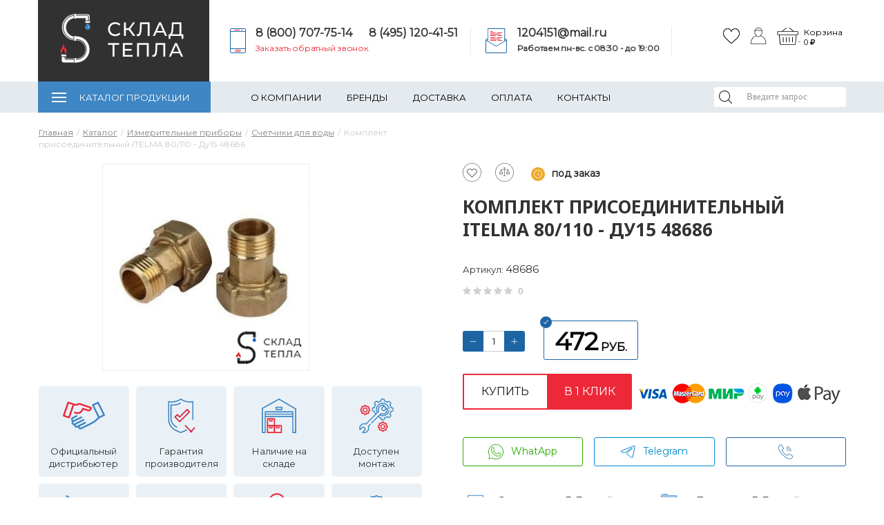

--- FILE ---
content_type: text/html; charset=UTF-8
request_url: https://sklad-tepla.ru/catalog/izmeritelnye_pribory/schetchiki_dlya_vody/komplekt_prisoedinitelnyy_itelma_80_110_du15/
body_size: 38152
content:
<!DOCTYPE html>
<html lang="ru">
<head><link href="/bitrix/js/ui/design-tokens/dist/ui.design-tokens.min.css?173257470823463" rel="preload" as="style"><link href="/bitrix/js/ui/fonts/opensans/ui.font.opensans.min.css?17325725152320" rel="preload" as="style"><link href="/bitrix/js/main/popup/dist/main.popup.bundle.min.css?176493570728056" rel="preload" as="style"><link href="/bitrix/cache/css/s1/gradtepla/template_f61f460b576e3abe3099956f42c4d733/template_f61f460b576e3abe3099956f42c4d733_v1.css?1768551927769914" rel="preload" as="style"><link href="https://fonts.googleapis.com/css?family=Noto+Sans:400,700%7COswald&amp;subset=cyrillic,cyrillic-ext&display=swap" rel="preload" as="style"><link href="https://fonts.googleapis.com/css?family=Montserrat&display=swap" rel="preload" as="style"><link href="/bitrix/js/main/core/core.min.js?1764935813229643" rel="preload" as="script"><link href="/bitrix/js/pull/protobuf/protobuf.min.js?173257155376433" rel="preload" as="script"><link href="/bitrix/js/pull/protobuf/model.min.js?173257155314190" rel="preload" as="script"><link href="/bitrix/js/rest/client/rest.client.min.js?17325715789240" rel="preload" as="script"><link href="/bitrix/js/pull/client/pull.client.min.js?176493520849849" rel="preload" as="script"><link href="/bitrix/js/main/popup/dist/main.popup.bundle.min.js?176493586967480" rel="preload" as="script"><link href="/bitrix/js/currency/currency-core/dist/currency-core.bundle.min.js?17325734084569" rel="preload" as="script"><link href="/bitrix/js/currency/core_currency.min.js?1732573408835" rel="preload" as="script"><link href="/bitrix/cache/js/s1/gradtepla/template_7219662223c966ff3ce7e77d5542f03e/template_7219662223c966ff3ce7e77d5542f03e_v1.js?1768551927995750" rel="preload" as="script"><link href="/bitrix/cache/js/s1/gradtepla/page_227e5f05601c68de08a76d366f674922/page_227e5f05601c68de08a76d366f674922_v1.js?176855193418011" rel="preload" as="script"><link href="/local/templates/gradtepla/js/vendor/html5shiv/html5shiv.min.js" rel="preload" as="script"><link href="/local/templates/gradtepla/js/vendor/respond/respond.min.js" rel="preload" as="script">
	<meta http-equiv="Content-Type" content="text/html; charset=UTF-8" />
<meta name="description" content="Комплект присоединительный ITELMA 80/110 - Ду15, артикул 48686 в интернет-магазине «Склад Тепла», а также розничных магазинах Москвы и Подольска с гарантией от производителя, доставкой по всей России. Низкие цены, все способы продажи и оплаты заказа. Фотографии, описание и технические характеристики доступны на нашем сайте. Заказ товаров онлайн или по телефону: 8 (800) 707-75-14" />
<link rel="canonical" href="https://sklad-tepla.ru/catalog/izmeritelnye_pribory/schetchiki_dlya_vody/komplekt_prisoedinitelnyy_itelma_80_110_du15/" />
<script data-skip-moving="true">(function(w, d, n) {var cl = "bx-core";var ht = d.documentElement;var htc = ht ? ht.className : undefined;if (htc === undefined || htc.indexOf(cl) !== -1){return;}var ua = n.userAgent;if (/(iPad;)|(iPhone;)/i.test(ua)){cl += " bx-ios";}else if (/Windows/i.test(ua)){cl += ' bx-win';}else if (/Macintosh/i.test(ua)){cl += " bx-mac";}else if (/Linux/i.test(ua) && !/Android/i.test(ua)){cl += " bx-linux";}else if (/Android/i.test(ua)){cl += " bx-android";}cl += (/(ipad|iphone|android|mobile|touch)/i.test(ua) ? " bx-touch" : " bx-no-touch");cl += w.devicePixelRatio && w.devicePixelRatio >= 2? " bx-retina": " bx-no-retina";if (/AppleWebKit/.test(ua)){cl += " bx-chrome";}else if (/Opera/.test(ua)){cl += " bx-opera";}else if (/Firefox/.test(ua)){cl += " bx-firefox";}ht.className = htc ? htc + " " + cl : cl;})(window, document, navigator);</script>


<link href="/bitrix/js/ui/design-tokens/dist/ui.design-tokens.min.css?173257470823463" type="text/css"  rel="stylesheet" />
<link href="/bitrix/js/ui/fonts/opensans/ui.font.opensans.min.css?17325725152320" type="text/css"  rel="stylesheet" />
<link href="/bitrix/js/main/popup/dist/main.popup.bundle.min.css?176493570728056" type="text/css"  rel="stylesheet" />
<link href="/bitrix/cache/css/s1/gradtepla/template_f61f460b576e3abe3099956f42c4d733/template_f61f460b576e3abe3099956f42c4d733_v1.css?1768551927769914" type="text/css"  data-template-style="true" rel="stylesheet" />




<script type="extension/settings" data-extension="currency.currency-core">{"region":"ru"}</script>



<meta name="viewport" content="width=device-width, initial-scale=1" />
<link href="https://fonts.googleapis.com/css?family=Noto+Sans:400,700%7COswald&amp;subset=cyrillic,cyrillic-ext&display=swap" rel="stylesheet">
<link href="https://fonts.googleapis.com/css?family=Montserrat&display=swap" rel="stylesheet">



	<title>Купить комплект присоединительный itelma 80/110 - ду15, 48686 по низкой цене с доставкой</title>
		
	<!--[if lte IE 8]>
			<![endif]-->

	<link rel="shortcut icon" type="image/x-icon" href="/favicon.ico"/>
	<script data-skip-moving="true">
    /*	(function(w,d,s,l,i){w[l]=w[l]||[];w[l].push({'gtm.start':
           new Date().getTime(),event:'gtm.js'});var f=d.getElementsByTagName(s)[0],
       j=d.createElement(s),dl=l!='dataLayer'?'&l='+l:'';j.async=true;j.src=
       'https://www.googletagmanager.com/gtm.js?id='+i+dl;f.parentNode.insertBefore(j,f);
       })(window,document,'script','dataLayer','GTM-PCQM24M');*/

</script>
<!-- Google Analytics -->

<!-- /Google Analytics --></head>
<body class="">
<!-- Google Tag Manager (noscript) -->
<!-- End Google Tag Manager (noscript) -->


<div id="panel">
	</div>
<div class="layout">
	<div class="layout__wrap-content">
		<div class="layout__header">
			<header class="header bem is-hide-mobile">
				<div class="header__top">
					<div class="header__center">
						<div class="header__columns">
                            <div class="logo_bac">
							<div class="header__logo-block">
                            
								<a href="/" class="header__logo">
<!--									Sklad<i>Tepla</i>-->
<img src="https://sklad-tepla.ru/local/templates/gradtepla/img/logo_new.png" loading="lazy"  alt="логотип новый" style="margin-left:30px;margin-top:20px;">
								</a>
                        </div>
								
							</div>
							
       
                                
							<div class="header__contacts">
								<div class="header__phone">
                                
									<div class="header-phones">
    <img src=" https://sklad-tepla.ru/local/templates/gradtepla/img/new/phone.svg" loading="lazy"  alt="">

    <div class="phone-wrap">
        <div class="double">
            <a href="tel:88007077514">8 (800) 707-75-14</a>
            <a href="tel:84951204151">8 (495) 120-41-51 </a>
        </div>
        <a href="/ajax/callback.php" data-action="request-call" class="js-modal h-time-wrap">Заказать обратный
            звонок</a>
    </div>

</div>								</div>
								
                                <div class="header__email">
									<img src=" https://sklad-tepla.ru/local/templates/gradtepla/img/new/mail.svg" loading="lazy"  alt="">

<div>
	<a href="mailto:1204151@mail.ru">1204151@mail.ru</a>

	<div class="h-time-wrap">
		<b>Работаем пн-вс. c 08:30 - до 19:00<br></b>
	</div>

</div>

<br>
                                </div>
							</div>
						
                                   
                            <div class="header__icons">
                            <div class="newicons ">
                            <div class="header__favorites">
								<div class="favorites-title bem is-simple">
	<div class="favorites-title__link-holder">
		<a href="/personal/favorites/" class="favorites-title__link">
					</a>
			</div>
</div>


							</div>
                            <div class="header__auth">
								<div class="auth-link ">
	<ul class="auth-link__items">
					<li class="auth-link__item">
				<a href="/auth/" data-href="#auth"
				   class="auth-link__link js-modal">
					Войти				</a>
			</li>
						</ul>
</div>							</div>
<!--                                <img src="https://sklad-tepla.ru/local/templates/gradtepla/img/cabinet.svg" loading="lazy"  alt="Личный кабинет">-->
<!--                                <img src="https://sklad-tepla.ru/local/templates/gradtepla/img/cart.svg" loading="lazy"  alt="Корзина"><br>-->
                            </div>






    					<div class="header__basket has__text">
								<div class="header__basket-wrap">

									
<div class="cart-line bem">
	

	<div id="FKauiI" class="cart-line__container">
		<a href="javascript:void(0)" class="cart-line__mini">
	<div class="cart-line__mini-info">
        	        <div class="cart-line__empty">Корзина пуста</div>
        	</div> <!-- .cart-line__mini-info -->
</a> <!-- .cart-line__mini -->


	</div> <!-- .cart-line__container -->

	
</div> <!-- .cart-line bem -->								</div>
								<div class="basket__text">
								    <div class="zag">Корзина</div>
								    <div class="value" id="basket-price" style="opacity: 0"></div>
                                </div>
							</div>


							<div style="display: none;" class="header__search">
								
<div class="search-title bem is-button is-hide-input">
	<div id="title-search" class="search-title__title-holder">
		<form method="get" action="/search/" class="search-title__form">
						<div class="search-title__field">
				<label for="title-search-input" class = "search-title__label">Поиск</label>
				<div class="search-title__input-wrap">
				<input placeholder="Введите запрос" id="title-search-input" type="text" name="q" autocomplete="off" class="search-title__input"
				       title="Поле для ввода поискового запроса"
				>
				</div>
<input type="submit" style="display:none">

				<button  type="submit" class="search-title__submit">
					Найти				</button>

				
			</div>
		</form>
		
			</div>
</div>							</div >
</div>


						</div>
					</div>
				</div>
				<div class="header__bottom">
					<div class="header__center">
						<div class="header__columns">
									<div class="menu-top bem is-x-state is-fullwidth ">
	<div class="menu-top__plate">
	<ul class="menu-top__first-level">
					<li class="menu-top__first-item is-contain is-catalog ">
				<a href="/catalog/" class="menu-top__first-link is-catalog">Каталог продукции</a>
				<div class="menu-top__second-holder">
								<ul class="menu-top__second-level five-column">
											<li class="menu-top__second-item is-contain">
				<a href="/catalog/kotly/" class="menu-top__second-link">
                    Котлы                </a>
                <div class="menu-top__second-arrow">&nbsp;</div>
				<div class="menu-top__third-holder">
								<ul class="menu-top__third-level">
							      			<li class="menu-top__third-item is-contain">
				<a href="/catalog/kotly/kotly_gazovye/" class="menu-top__third-link">
						Котлы газовые					</a>
				<div class="menu-top__fourth-holder">
								<ul class="menu-top__fourth-level">
							
				<li class="menu-top__fourth-item">
					<a href="/catalog/kotly/kotly_gazovye/kotly_gazovye_napolnye/" class="menu-top__fourth-link">
						Котлы газовые напольные					</a>
				</li>
			
				<li class="menu-top__fourth-item">
					<a href="/catalog/kotly/kotly_gazovye/kotly_gazovye_nastennye/" class="menu-top__fourth-link">
						Котлы газовые настенные					</a>
				</li>
			</ul></div></li>
				<li class="menu-top__third-item">
					<a href="/catalog/kotly/kotly_elektricheskie/" class="menu-top__third-link">
						Котлы электрические					</a>
				</li>
			
				<li class="menu-top__third-item">
					<a href="/catalog/kotly/kotly_tverdotoplivnye/" class="menu-top__third-link">
						Котлы твердотопливные					</a>
				</li>
			
				<li class="menu-top__third-item">
					<a href="/catalog/kotly/kotly_kombinirovannye_pod_smennuyu_gorelku/" class="menu-top__third-link">
						Котлы комбинированные					</a>
				</li>
			
				<li class="menu-top__third-item">
					<a href="/catalog/kotly/avtomatika_i_kontrollery_dlya_sistem_otopleniya_/" class="menu-top__third-link">
						Автоматика и контроллеры для систем отопления 					</a>
				</li>
			
				<li class="menu-top__third-item">
					<a href="/catalog/kotly/stabilizatory_setevogo_napryazheniya/" class="menu-top__third-link">
						Стабилизаторы сетевого напряжения					</a>
				</li>
			
				<li class="menu-top__third-item">
					<a href="/catalog/kotly/avtomatika_dlya_kotlov/" class="menu-top__third-link">
						Автоматика для котлов					</a>
				</li>
			
				<li class="menu-top__third-item">
					<a href="/catalog/kotly/zapchasti_dlya_kotlov/" class="menu-top__third-link">
						Запчасти для котлов					</a>
				</li>
			
				<li class="menu-top__third-item">
					<a href="/catalog/kotly/dymokhody_dlya_kotlov_koaksialnye/" class="menu-top__third-link">
						Дымоходы для котлов (коаксиальные)					</a>
				</li>
			</ul></div></li>				<li class="menu-top__second-item is-contain">
				<a href="/catalog/radiatory/" class="menu-top__second-link">
                    Радиаторы                </a>
                <div class="menu-top__second-arrow">&nbsp;</div>
				<div class="menu-top__third-holder">
								<ul class="menu-top__third-level">
							
				<li class="menu-top__third-item">
					<a href="/catalog/radiatory/radiatory_bimetallicheskie/" class="menu-top__third-link">
						Радиаторы биметаллические					</a>
				</li>
			
				<li class="menu-top__third-item">
					<a href="/catalog/radiatory/radiatory_panelnye/" class="menu-top__third-link">
						Радиаторы панельные					</a>
				</li>
			
				<li class="menu-top__third-item">
					<a href="/catalog/radiatory/radiatory_alyuminievye/" class="menu-top__third-link">
						Радиаторы алюминиевые					</a>
				</li>
			
				<li class="menu-top__third-item">
					<a href="/catalog/radiatory/radiatory_chugunnye/" class="menu-top__third-link">
						Радиаторы чугунные					</a>
				</li>
			
				<li class="menu-top__third-item">
					<a href="/catalog/radiatory/vnutripolnye_konvektory/" class="menu-top__third-link">
						Внутрипольные конвекторы					</a>
				</li>
			
				<li class="menu-top__third-item">
					<a href="/catalog/radiatory/komplektuyushchie_k_radiatoram/" class="menu-top__third-link">
						Комплектующие к радиаторам					</a>
				</li>
			
				<li class="menu-top__third-item">
					<a href="/catalog/radiatory/nastennye_i_napolnye_konvektory/" class="menu-top__third-link">
						Настенные и напольные конвекторы					</a>
				</li>
			
				<li class="menu-top__third-item">
					<a href="/catalog/radiatory/radiatory_trubchatye/" class="menu-top__third-link">
						Радиаторы трубчатые					</a>
				</li>
			</ul></div></li>				<li class="menu-top__second-item is-contain">
				<a href="/catalog/nasosy_/" class="menu-top__second-link">
                    Насосы                 </a>
                <div class="menu-top__second-arrow">&nbsp;</div>
				<div class="menu-top__third-holder">
								<ul class="menu-top__third-level">
							
				<li class="menu-top__third-item">
					<a href="/catalog/nasosy_/nasosy_tsirkulyatsionnye/" class="menu-top__third-link">
						Насосы циркуляционные					</a>
				</li>
			
				<li class="menu-top__third-item">
					<a href="/catalog/nasosy_/nasosy_pogruzhnye/" class="menu-top__third-link">
						Насосы погружные					</a>
				</li>
			
				<li class="menu-top__third-item">
					<a href="/catalog/nasosy_/nasosnye_stantsii/" class="menu-top__third-link">
						Насосные станции					</a>
				</li>
			
				<li class="menu-top__third-item">
					<a href="/catalog/nasosy_/nasosy-fekalnye/" class="menu-top__third-link">
						Насосы фекальные					</a>
				</li>
			
				<li class="menu-top__third-item">
					<a href="/catalog/nasosy_/nasosy_drenazhnye/" class="menu-top__third-link">
						Насосы дренажные					</a>
				</li>
			
				<li class="menu-top__third-item">
					<a href="/catalog/nasosy_/nasosy_poverkhnostnye/" class="menu-top__third-link">
						Насосы поверхностные					</a>
				</li>
			
				<li class="menu-top__third-item">
					<a href="/catalog/nasosy_/nasosy_kanalizatsionnye/" class="menu-top__third-link">
						Насосы канализационные					</a>
				</li>
			
				<li class="menu-top__third-item">
					<a href="/catalog/nasosy_/avtomatika_dlya_nasosov/" class="menu-top__third-link">
						Автоматика для насосов					</a>
				</li>
			
				<li class="menu-top__third-item">
					<a href="/catalog/nasosy_/komplektuyushchie_k_nasosam/" class="menu-top__third-link">
						Комплектующие к насосам					</a>
				</li>
			</ul></div></li>				<li class="menu-top__second-item is-contain">
				<a href="/catalog/truby_i_fitingi/" class="menu-top__second-link">
                    Трубы и фитинги                </a>
                <div class="menu-top__second-arrow">&nbsp;</div>
				<div class="menu-top__third-holder">
								<ul class="menu-top__third-level">
							
				<li class="menu-top__third-item">
					<a href="/catalog/truby_i_fitingi/truby_i_fitingi_polipropilenovye/" class="menu-top__third-link">
						Трубы и фитинги полипропиленовые					</a>
				</li>
			
				<li class="menu-top__third-item">
					<a href="/catalog/truby_i_fitingi/truby_i_fitingi_iz_sshitogo_polietilena/" class="menu-top__third-link">
						Трубы и фитинги из сшитого полиэтилена					</a>
				</li>
			
				<li class="menu-top__third-item">
					<a href="/catalog/truby_i_fitingi/gibkaya_i_silfonnaya_podvodka/" class="menu-top__third-link">
						Гибкая и сильфонная подводка					</a>
				</li>
			      			<li class="menu-top__third-item is-contain">
				<a href="/catalog/truby_i_fitingi/truboprovodnaya_stalnaya_armatura/" class="menu-top__third-link">
						Трубопроводная стальная арматура					</a>
				<div class="menu-top__fourth-holder">
								<ul class="menu-top__fourth-level">
							
				<li class="menu-top__fourth-item">
					<a href="/catalog/truby_i_fitingi/truboprovodnaya_stalnaya_armatura/sgony_bochata_rezby/" class="menu-top__fourth-link">
						Сгоны, бочата, резьбы					</a>
				</li>
			</ul></div></li>
				<li class="menu-top__third-item">
					<a href="/catalog/truby_i_fitingi/truby_i_fitingi_iz_nerzhaveyushchey_stali/" class="menu-top__third-link">
						Трубы и фитинги из нержавеющей стали под пресс					</a>
				</li>
			
				<li class="menu-top__third-item">
					<a href="/catalog/truby_i_fitingi/truby_i_fitingi_pnd/" class="menu-top__third-link">
						Трубы и фитинги ПНД					</a>
				</li>
			
				<li class="menu-top__third-item">
					<a href="/catalog/truby_i_fitingi/fitingi_rezbovye_chugunnye_/" class="menu-top__third-link">
						Фитинги резьбовые чугунные 					</a>
				</li>
			
				<li class="menu-top__third-item">
					<a href="/catalog/truby_i_fitingi/truby_i_fitingi_iz_gofrirovannoy_nerzhaveyushchey_stali_/" class="menu-top__third-link">
						Трубы и фитинги из гофрированной нержавеющей стали 					</a>
				</li>
			
				<li class="menu-top__third-item">
					<a href="/catalog/truby_i_fitingi/truby_i_fitingi_mednye/" class="menu-top__third-link">
						Трубы и фитинги медные					</a>
				</li>
			
				<li class="menu-top__third-item">
					<a href="/catalog/truby_i_fitingi/truby_i_fitingi_metalloplastikovye/" class="menu-top__third-link">
						Трубы и фитинги металлопластиковые					</a>
				</li>
			
				<li class="menu-top__third-item">
					<a href="/catalog/truby_i_fitingi/fitingi_rezbovye/" class="menu-top__third-link">
						Фитинги резьбовые					</a>
				</li>
			</ul></div></li>				<li class="menu-top__second-item is-contain">
				<a href="/catalog/vodonagrevateli/" class="menu-top__second-link">
                    Водонагреватели                </a>
                <div class="menu-top__second-arrow">&nbsp;</div>
				<div class="menu-top__third-holder">
								<ul class="menu-top__third-level">
							
				<li class="menu-top__third-item">
					<a href="/catalog/vodonagrevateli/vodonagrevateli_kosvennogo_nagreva/" class="menu-top__third-link">
						Водонагреватели косвенного нагрева					</a>
				</li>
			
				<li class="menu-top__third-item">
					<a href="/catalog/vodonagrevateli/komplektuyushchie_dlya_vodonagrevateley/" class="menu-top__third-link">
						Комплектующие для водонагревателей					</a>
				</li>
			</ul></div></li>				<li class="menu-top__second-item is-contain">
				<a href="/catalog/kotelnoe_oborudovanie/" class="menu-top__second-link">
                    Котельное оборудование                </a>
                <div class="menu-top__second-arrow">&nbsp;</div>
				<div class="menu-top__third-holder">
								<ul class="menu-top__third-level">
							
				<li class="menu-top__third-item">
					<a href="/catalog/kotelnoe_oborudovanie/kollektory_gidravlicheskie/" class="menu-top__third-link">
						Коллекторы гидравлические					</a>
				</li>
			
				<li class="menu-top__third-item">
					<a href="/catalog/kotelnoe_oborudovanie/nasosnye_gruppy/" class="menu-top__third-link">
						Насосные группы					</a>
				</li>
			
				<li class="menu-top__third-item">
					<a href="/catalog/kotelnoe_oborudovanie/razdeliteli_gidravlicheskie/" class="menu-top__third-link">
						Разделители гидравлические					</a>
				</li>
			
				<li class="menu-top__third-item">
					<a href="/catalog/kotelnoe_oborudovanie/separatory/" class="menu-top__third-link">
						Сепараторы					</a>
				</li>
			</ul></div></li>				<li class="menu-top__second-item is-contain">
				<a href="/catalog/raspredelitelnye_grebenki/" class="menu-top__second-link">
                    Распределительные гребенки                </a>
                <div class="menu-top__second-arrow">&nbsp;</div>
				<div class="menu-top__third-holder">
								<ul class="menu-top__third-level">
							
				<li class="menu-top__third-item">
					<a href="/catalog/raspredelitelnye_grebenki/kollektory_dlya_teplogo_pola/" class="menu-top__third-link">
						Коллекторы для теплого пола					</a>
				</li>
			
				<li class="menu-top__third-item">
					<a href="/catalog/raspredelitelnye_grebenki/kollektory_radiatornogo_otopleniya/" class="menu-top__third-link">
						Коллекторы радиаторного отопления					</a>
				</li>
			
				<li class="menu-top__third-item">
					<a href="/catalog/raspredelitelnye_grebenki/kollektory_dlya_vodosnabzheniya/" class="menu-top__third-link">
						Коллекторы для водоснабжения					</a>
				</li>
			
				<li class="menu-top__third-item">
					<a href="/catalog/raspredelitelnye_grebenki/montazhnye_shkafy/" class="menu-top__third-link">
						Монтажные шкафы					</a>
				</li>
			
				<li class="menu-top__third-item">
					<a href="/catalog/raspredelitelnye_grebenki/nasosno_smesitelnye_uzly_dlya_teplogo_pola_/" class="menu-top__third-link">
						Насосно-смесительные узлы для теплого пола 					</a>
				</li>
			
				<li class="menu-top__third-item">
					<a href="/catalog/raspredelitelnye_grebenki/komplektuyushchie_dlya_kollektorov/" class="menu-top__third-link">
						Комплектующие для коллекторов					</a>
				</li>
			</ul></div></li>				<li class="menu-top__second-item is-contain">
				<a href="/catalog/emkosti_i_baki/" class="menu-top__second-link">
                    Емкости и баки                </a>
                <div class="menu-top__second-arrow">&nbsp;</div>
				<div class="menu-top__third-holder">
								<ul class="menu-top__third-level">
							
				<li class="menu-top__third-item">
					<a href="/catalog/emkosti_i_baki/rasshiritelnye_baki/" class="menu-top__third-link">
						Расширительные баки					</a>
				</li>
			
				<li class="menu-top__third-item">
					<a href="/catalog/emkosti_i_baki/membrany_dlya_bakov/" class="menu-top__third-link">
						Мембраны для баков					</a>
				</li>
			</ul></div></li>				<li class="menu-top__second-item is-contain">
				<a href="/catalog/sistemy_poverkhnostnogo_drenazha/" class="menu-top__second-link">
                    Системы поверхностного дренажа                </a>
                <div class="menu-top__second-arrow">&nbsp;</div>
				<div class="menu-top__third-holder">
								<ul class="menu-top__third-level">
							
				<li class="menu-top__third-item">
					<a href="/catalog/sistemy_poverkhnostnogo_drenazha/vodootvodnye_lotki/" class="menu-top__third-link">
						Водоотводные лотки					</a>
				</li>
			</ul></div></li>				<li class="menu-top__second-item is-contain">
				<a href="/catalog/armatura_predokhranitelnaya/" class="menu-top__second-link">
                    Арматура предохранительная                </a>
                <div class="menu-top__second-arrow">&nbsp;</div>
				<div class="menu-top__third-holder">
								<ul class="menu-top__third-level">
							
				<li class="menu-top__third-item">
					<a href="/catalog/armatura_predokhranitelnaya/sistema_kontrolya_protechki_vody/" class="menu-top__third-link">
						Система контроля протечки воды					</a>
				</li>
			
				<li class="menu-top__third-item">
					<a href="/catalog/armatura_predokhranitelnaya/vozdukhootvodchiki/" class="menu-top__third-link">
						Воздухоотводчики					</a>
				</li>
			
				<li class="menu-top__third-item">
					<a href="/catalog/armatura_predokhranitelnaya/gruppy_bezopasnosti/" class="menu-top__third-link">
						Группы безопасности					</a>
				</li>
			
				<li class="menu-top__third-item">
					<a href="/catalog/armatura_predokhranitelnaya/klapana_elektromagnitnye/" class="menu-top__third-link">
						Клапана электромагнитные					</a>
				</li>
			
				<li class="menu-top__third-item">
					<a href="/catalog/armatura_predokhranitelnaya/klapany_podpitochnye/" class="menu-top__third-link">
						Клапаны подпиточные					</a>
				</li>
			
				<li class="menu-top__third-item">
					<a href="/catalog/armatura_predokhranitelnaya/klapany_predokhranitelnye/" class="menu-top__third-link">
						Клапаны предохранительные					</a>
				</li>
			
				<li class="menu-top__third-item">
					<a href="/catalog/armatura_predokhranitelnaya/regulyatory_davleniya/" class="menu-top__third-link">
						Регуляторы давления					</a>
				</li>
			
				<li class="menu-top__third-item">
					<a href="/catalog/armatura_predokhranitelnaya/servoprivody/" class="menu-top__third-link">
						Сервоприводы					</a>
				</li>
			</ul></div></li>				<li class="menu-top__second-item is-contain">
				<a href="/catalog/santekhnika/" class="menu-top__second-link">
                    Сантехника                </a>
                <div class="menu-top__second-arrow">&nbsp;</div>
				<div class="menu-top__third-holder">
								<ul class="menu-top__third-level">
							
				<li class="menu-top__third-item">
					<a href="/catalog/santekhnika/installyatsii/" class="menu-top__third-link">
						Инсталляции					</a>
				</li>
			
				<li class="menu-top__third-item">
					<a href="/catalog/santekhnika/trapy/" class="menu-top__third-link">
						Трапы					</a>
				</li>
			
				<li class="menu-top__third-item">
					<a href="/catalog/santekhnika/sifony_slivy_perelivy/" class="menu-top__third-link">
						Сифоны, сливы-переливы					</a>
				</li>
			
				<li class="menu-top__third-item">
					<a href="/catalog/santekhnika/armatura_dlya_polotentsesushitelya/" class="menu-top__third-link">
						Арматура для полотенцесушителя					</a>
				</li>
			</ul></div></li>				<li class="menu-top__second-item is-contain">
				<a href="/catalog/armatura_termostaticheskaya_radiatornaya/" class="menu-top__second-link">
                    Арматура термостатическая радиаторная                </a>
                <div class="menu-top__second-arrow">&nbsp;</div>
				<div class="menu-top__third-holder">
								<ul class="menu-top__third-level">
							
				<li class="menu-top__third-item">
					<a href="/catalog/armatura_termostaticheskaya_radiatornaya/armatura_termostaticheskaya_dlya_radiatorov/" class="menu-top__third-link">
						Арматура термостатическая для радиаторов					</a>
				</li>
			
				<li class="menu-top__third-item">
					<a href="/catalog/armatura_termostaticheskaya_radiatornaya/golovki_termostaticheskie/" class="menu-top__third-link">
						Головки термостатические					</a>
				</li>
			
				<li class="menu-top__third-item">
					<a href="/catalog/armatura_termostaticheskaya_radiatornaya/privody_termostaticheskie/" class="menu-top__third-link">
						Приводы термостатические					</a>
				</li>
			</ul></div></li>				<li class="menu-top__second-item is-contain">
				<a href="/catalog/zapornaya_armatura/" class="menu-top__second-link">
                    Запорная арматура                </a>
                <div class="menu-top__second-arrow">&nbsp;</div>
				<div class="menu-top__third-holder">
								<ul class="menu-top__third-level">
							
				<li class="menu-top__third-item">
					<a href="/catalog/zapornaya_armatura/krany_sharovye/" class="menu-top__third-link">
						Краны шаровые					</a>
				</li>
			
				<li class="menu-top__third-item">
					<a href="/catalog/zapornaya_armatura/klapany_smesitelnye/" class="menu-top__third-link">
						Клапаны смесительные					</a>
				</li>
			
				<li class="menu-top__third-item">
					<a href="/catalog/zapornaya_armatura/klapany_balansirovochnye/" class="menu-top__third-link">
						Клапаны балансировочные					</a>
				</li>
			
				<li class="menu-top__third-item">
					<a href="/catalog/zapornaya_armatura/obratnye_klapany/" class="menu-top__third-link">
						Обратные клапаны					</a>
				</li>
			
				<li class="menu-top__third-item">
					<a href="/catalog/zapornaya_armatura/filtry_setchatye/" class="menu-top__third-link">
						Фильтры сетчатые					</a>
				</li>
			</ul></div></li>				<li class="menu-top__second-item is-contain">
				<a href="/catalog/kanalizatsiya/" class="menu-top__second-link">
                    Канализация                </a>
                <div class="menu-top__second-arrow">&nbsp;</div>
				<div class="menu-top__third-holder">
								<ul class="menu-top__third-level">
							
				<li class="menu-top__third-item">
					<a href="/catalog/kanalizatsiya/kanalizatsiya_naruzhnaya_ryzhaya/" class="menu-top__third-link">
						Канализация наружная рыжая					</a>
				</li>
			
				<li class="menu-top__third-item">
					<a href="/catalog/kanalizatsiya/kanalizatsiya_vnutrennyaya/" class="menu-top__third-link">
						Канализация внутренняя					</a>
				</li>
			</ul></div></li>				<li class="menu-top__second-item is-contain">
				<a href="/catalog/teploizolyatsiya_teplotrassy/" class="menu-top__second-link">
                    Теплоизоляция(Теплотрассы)                </a>
                <div class="menu-top__second-arrow">&nbsp;</div>
				<div class="menu-top__third-holder">
								<ul class="menu-top__third-level">
							
				<li class="menu-top__third-item">
					<a href="/catalog/teploizolyatsiya_teplotrassy/sistema_obogreva_truboprovodov/" class="menu-top__third-link">
						Система обогрева трубопроводов					</a>
				</li>
			
				<li class="menu-top__third-item">
					<a href="/catalog/teploizolyatsiya_teplotrassy/teploizolyatsiya_dlya_teplogo_pola/" class="menu-top__third-link">
						Теплоизоляция для теплого пола					</a>
				</li>
			
				<li class="menu-top__third-item">
					<a href="/catalog/teploizolyatsiya_teplotrassy/teploizolyatsiya_dlya_trub/" class="menu-top__third-link">
						Теплоизоляция для труб					</a>
				</li>
			
				<li class="menu-top__third-item">
					<a href="/catalog/teploizolyatsiya_teplotrassy/truby_gofrirovannye/" class="menu-top__third-link">
						Трубы гофрированные					</a>
				</li>
			</ul></div></li>				<li class="menu-top__second-item is-contain">
				<a href="/catalog/instrument_dlya_montazha/" class="menu-top__second-link">
                    Инструмент для монтажа                </a>
                <div class="menu-top__second-arrow">&nbsp;</div>
				<div class="menu-top__third-holder">
								<ul class="menu-top__third-level">
							
				<li class="menu-top__third-item">
					<a href="/catalog/instrument_dlya_montazha/instrument_dlya_montazha_v_arendu/" class="menu-top__third-link">
						Инструмент для монтажа в АРЕНДУ					</a>
				</li>
			
				<li class="menu-top__third-item">
					<a href="/catalog/instrument_dlya_montazha/raskhodnye_materialy/" class="menu-top__third-link">
						Расходные материалы					</a>
				</li>
			
				<li class="menu-top__third-item">
					<a href="/catalog/instrument_dlya_montazha/dopy_i_zapchasti_dlya_instrumenta/" class="menu-top__third-link">
						Допы и запчасти для инструмента					</a>
				</li>
			
				<li class="menu-top__third-item">
					<a href="/catalog/instrument_dlya_montazha/instrument_na_prodazhu/" class="menu-top__third-link">
						Инструмент на продажу					</a>
				</li>
			</ul></div></li>
				<li class="menu-top__second-item">
					<a href="/catalog/teplonositel/" class="menu-top__second-link">
						Теплоноситель					</a>
				</li>
							<li class="menu-top__second-item is-contain">
				<a href="/catalog/filtry/" class="menu-top__second-link">
                    Фильтры                </a>
                <div class="menu-top__second-arrow">&nbsp;</div>
				<div class="menu-top__third-holder">
								<ul class="menu-top__third-level">
							
				<li class="menu-top__third-item">
					<a href="/catalog/filtry/filtry_vodopodgotovki/" class="menu-top__third-link">
						Фильтры водоподготовки					</a>
				</li>
			
				<li class="menu-top__third-item">
					<a href="/catalog/filtry/filtry_samopromyvnye/" class="menu-top__third-link">
						Фильтры самопромывные					</a>
				</li>
			</ul></div></li>				<li class="menu-top__second-item is-contain">
				<a href="/catalog/izmeritelnye_pribory/" class="menu-top__second-link">
                    Измерительные приборы                </a>
                <div class="menu-top__second-arrow">&nbsp;</div>
				<div class="menu-top__third-holder">
								<ul class="menu-top__third-level">
							
				<li class="menu-top__third-item">
					<a href="/catalog/izmeritelnye_pribory/schetchiki_dlya_vody/" class="menu-top__third-link">
						Счетчики для воды					</a>
				</li>
			
				<li class="menu-top__third-item">
					<a href="/catalog/izmeritelnye_pribory/termomanometry/" class="menu-top__third-link">
						Термоманометры					</a>
				</li>
			
				<li class="menu-top__third-item">
					<a href="/catalog/izmeritelnye_pribory/manometry/" class="menu-top__third-link">
						Манометры					</a>
				</li>
			
				<li class="menu-top__third-item">
					<a href="/catalog/izmeritelnye_pribory/termometry/" class="menu-top__third-link">
						Термометры					</a>
				</li>
			</ul></div></li></ul>
				<li class="menu-top__first-item">
					<a href="/about/" class="menu-top__first-link">
						О компании					</a>
				</li>
			
				<li class="menu-top__first-item">
					<a href="/vendors/" class="menu-top__first-link">
						Бренды					</a>
				</li>
			
				<li class="menu-top__first-item">
					<a href="/delivery/" class="menu-top__first-link">
						Доставка					</a>
				</li>
			
				<li class="menu-top__first-item">
					<a href="/payment/" class="menu-top__first-link">
						Оплата					</a>
				</li>
			
				<li class="menu-top__first-item">
					<a href="/contacts/" class="menu-top__first-link">
						Контакты					</a>
				</li>
							<li class="menu-top__first-item is-contain  is-hide-desktop">
				<a href="/personal/" class="menu-top__first-link ">Личный кабинет</a>
				<div class="menu-top__second-holder">
								<ul class="menu-top__second-level five-column">
							
				<li class="menu-top__second-item">
					<a href="/personal/?login=yes" class="menu-top__second-link">
						Авторизация					</a>
				</li>
			
				<li class="menu-top__second-item">
					<a href="/personal/?register=yes" class="menu-top__second-link">
						Регистрация					</a>
				</li>
			
				<li class="menu-top__second-item">
					<a href="/personal/?forgot_password=yes" class="menu-top__second-link">
						Восстановление пароля					</a>
				</li>
			</ul></div></li>	</ul>
	</div>
</div>
							<div class="header__search">
								
<div class="search-title bem is-button is-hide-input">
	<div id="title-search-top" class="search-title__title-holder">
		<form method="get" action="/search/" class="search-title__form">
						<div class="search-title__field">
				<label for="title-search-input-top" class = "search-title__label">Поиск</label>
				<div class="search-title__input-wrap">
				<input placeholder="Введите запрос" id="title-search-input-top" type="text" name="q" autocomplete="off" class="search-title__input"
				       title="Поле для ввода поискового запроса"
				>
				</div>
<input type="submit" style="display:none">

				<button  type="submit" class="search-title__submit">
					Найти				</button>

				
			</div>
		</form>
		

	</div>
</div>

							</div>
							<div class="header__social" style="display: none">
								<ul class="header-social__icons" >
									<li class="header-social__icon fb"><a class="header-social__icon-link fb" href="#"></a></li>
									<li class="header-social__icon yt"><a class="header-social__icon-link yt" href="#"></a></li>
									<li class="header-social__icon tw"><a class="header-social__icon-link tw" href="#"></a></li>
									<li class="header-social__icon ig"><a class="header-social__icon-link ig" href="#"></a></li>
								</ul>
							</div>

						</div>
					</div>
				</div>

			</header>

			
<header class="header-mobile bem is-hide-desktop">
	<div class="header-mobile__line">
		<div class="header-mobile__left">

			<div class="header-mobile__logo">
				<a href="/">
                    <img src="/local/templates/gradtepla/img/logo.svg" loading="lazy"  alt="">
				</a>
			</div>
		</div>
		<div class="header-mobile__right">
			<!--			<div class="header-mobile__search">-->
			<!--				<a href="#mobile-search" class="header-mobile__search-button" data-action="mobile-menu"><span class="header-mobile__search-icon"></span></a>-->
			<!--				<div class="header-mobile__search-holder" id="mobile-search">-->
			<!--				</div>-->
			<!--			</div>-->

			<div class="header__favorites">
				<div class="favorites-title bem is-simple">
	<div class="favorites-title__link-holder">
		<a href="/personal/favorites/" class="favorites-title__link">
					</a>
			</div>
</div>


			</div>

			<div class="header-mobile__auth">
				<div class="auth-link ">
	<ul class="auth-link__items">
					<li class="auth-link__item">
				<a href="/auth/" data-href="#auth"
				   class="auth-link__link js-modal">
					Войти				</a>
			</li>
						</ul>
</div>
			</div>
			
			
<div class="header-mobile__cart" id="T0kNhm">
	

	<a href="#mobile-cart" class="header-mobile__cart-button" data-action="mobile-menu">
	<span class="header-mobile__cart-icon"></span>
		<span class="header-mobile__cart-counter">0</span>
	</a>

	<div class="header-mobile__cart-holder" id="mobile-cart">
		<div class="header-mobile__cart-empty">Корзина пуста</div>
	</div>


	
</div>
			<div class="header-mobile__menu">
				<a href="#mobile-menu" class="header-mobile__menu-button" data-action="mobile-menu">
					<div class="hamburger hamburger--slider">
						<div class="hamburger-box">
							<div class="hamburger-inner"></div>
						</div>
					</div>
				</a>
				<div class="header-mobile__menu-holder" id="mobile-menu">
					<div class="header-mobile__menu-wrap">
						
						
<div class="mobile-search bem ">
	<div id="mobile-search" class="mobile-search__title-holder">
		<form method="get" action="/search/" class="mobile-search__form">
						<div class="mobile-search__field">
				<label for="mobile-search__input" class = "mobile-search__label">Поиск</label>
				<div class="mobile-search__input-wrap">
				<input placeholder="Введите запрос" id="mobile-search__input" type="text" name="q" autocomplete="off" class="mobile-search__input"
				       title="Поле для ввода поискового запроса"
				>
				</div>
<input type="submit" style="display:none">

				<button  type="submit" class="mobile-search__submit">
					Найти				</button>

				
			</div>
		</form>
		
			</div>
</div>
						<div class="header-mobile-catalog  js-class">
							<div class="header-mobile-catalog__toggler  js-class__toggler">Каталог продукции</div>
							<div class="header-mobile-catalog__content">
								<div class="header-mobile-catalog__back  js-class__toggler">назад</div>
								<div class="mobile-menu">
	
	<ul class='mobile-menu__list  '>
		<li id="bx_1847241719_830"
		class='mobile-menu__item    js-accordion'><div class="mobile-menu__toggler"><a href="/catalog/kotly/">Котлы</a><i class="mobile-menu__icon  js-accordion__toggler"></i></div>
		<ul class='mobile-menu__list  mobile-menu__list--inner  js-accordion__content'>
			<li id="bx_1847241719_834"
		class='mobile-menu__item  mobile-menu__item  mobile-menu__item--inner  js-accordion'><div class="mobile-menu__toggler"><a href="/catalog/kotly/kotly_gazovye/">Котлы газовые</a><i class="mobile-menu__icon  js-accordion__toggler"></i></div>
			<ul class='mobile-menu__list  mobile-menu__list--inner  js-accordion__content'>
				<li id="bx_1847241719_835"
		class='mobile-menu__item  mobile-menu__item  mobile-menu__item--inner'><div class="mobile-menu__toggler"><a href="/catalog/kotly/kotly_gazovye/kotly_gazovye_napolnye/">Котлы газовые напольные</a></div></li>
				<li id="bx_1847241719_836"
		class='mobile-menu__item  mobile-menu__item  mobile-menu__item--inner'><div class="mobile-menu__toggler"><a href="/catalog/kotly/kotly_gazovye/kotly_gazovye_nastennye/">Котлы газовые настенные</a></div></li>
			</ul>
		
		</li>
			<li id="bx_1847241719_839"
		class='mobile-menu__item  mobile-menu__item  mobile-menu__item--inner'><div class="mobile-menu__toggler"><a href="/catalog/kotly/kotly_elektricheskie/">Котлы электрические</a></div></li>
			<li id="bx_1847241719_838"
		class='mobile-menu__item  mobile-menu__item  mobile-menu__item--inner'><div class="mobile-menu__toggler"><a href="/catalog/kotly/kotly_tverdotoplivnye/">Котлы твердотопливные</a></div></li>
			<li id="bx_1847241719_837"
		class='mobile-menu__item  mobile-menu__item  mobile-menu__item--inner'><div class="mobile-menu__toggler"><a href="/catalog/kotly/kotly_kombinirovannye_pod_smennuyu_gorelku/">Котлы комбинированные</a></div></li>
			<li id="bx_1847241719_1031"
		class='mobile-menu__item  mobile-menu__item  mobile-menu__item--inner'><div class="mobile-menu__toggler"><a href="/catalog/kotly/avtomatika_i_kontrollery_dlya_sistem_otopleniya_/">Автоматика и контроллеры для систем отопления </a></div></li>
			<li id="bx_1847241719_1005"
		class='mobile-menu__item  mobile-menu__item  mobile-menu__item--inner'><div class="mobile-menu__toggler"><a href="/catalog/kotly/stabilizatory_setevogo_napryazheniya/">Стабилизаторы сетевого напряжения</a></div></li>
			<li id="bx_1847241719_1011"
		class='mobile-menu__item  mobile-menu__item  mobile-menu__item--inner'><div class="mobile-menu__toggler"><a href="/catalog/kotly/avtomatika_dlya_kotlov/">Автоматика для котлов</a></div></li>
			<li id="bx_1847241719_1046"
		class='mobile-menu__item  mobile-menu__item  mobile-menu__item--inner'><div class="mobile-menu__toggler"><a href="/catalog/kotly/zapchasti_dlya_kotlov/">Запчасти для котлов</a></div></li>
			<li id="bx_1847241719_833"
		class='mobile-menu__item  mobile-menu__item  mobile-menu__item--inner'><div class="mobile-menu__toggler"><a href="/catalog/kotly/dymokhody_dlya_kotlov_koaksialnye/">Дымоходы для котлов (коаксиальные)</a></div></li>
		</ul>
	
	</li>
		<li id="bx_1847241719_852"
		class='mobile-menu__item    js-accordion'><div class="mobile-menu__toggler"><a href="/catalog/radiatory/">Радиаторы</a><i class="mobile-menu__icon  js-accordion__toggler"></i></div>
		<ul class='mobile-menu__list  mobile-menu__list--inner  js-accordion__content'>
			<li id="bx_1847241719_856"
		class='mobile-menu__item  mobile-menu__item  mobile-menu__item--inner'><div class="mobile-menu__toggler"><a href="/catalog/radiatory/radiatory_bimetallicheskie/">Радиаторы биметаллические</a></div></li>
			<li id="bx_1847241719_857"
		class='mobile-menu__item  mobile-menu__item  mobile-menu__item--inner'><div class="mobile-menu__toggler"><a href="/catalog/radiatory/radiatory_panelnye/">Радиаторы панельные</a></div></li>
			<li id="bx_1847241719_855"
		class='mobile-menu__item  mobile-menu__item  mobile-menu__item--inner'><div class="mobile-menu__toggler"><a href="/catalog/radiatory/radiatory_alyuminievye/">Радиаторы алюминиевые</a></div></li>
			<li id="bx_1847241719_887"
		class='mobile-menu__item  mobile-menu__item  mobile-menu__item--inner'><div class="mobile-menu__toggler"><a href="/catalog/radiatory/radiatory_chugunnye/">Радиаторы чугунные</a></div></li>
			<li id="bx_1847241719_853"
		class='mobile-menu__item  mobile-menu__item  mobile-menu__item--inner'><div class="mobile-menu__toggler"><a href="/catalog/radiatory/vnutripolnye_konvektory/">Внутрипольные конвекторы</a></div></li>
			<li id="bx_1847241719_854"
		class='mobile-menu__item  mobile-menu__item  mobile-menu__item--inner'><div class="mobile-menu__toggler"><a href="/catalog/radiatory/komplektuyushchie_k_radiatoram/">Комплектующие к радиаторам</a></div></li>
			<li id="bx_1847241719_889"
		class='mobile-menu__item  mobile-menu__item  mobile-menu__item--inner'><div class="mobile-menu__toggler"><a href="/catalog/radiatory/nastennye_i_napolnye_konvektory/">Настенные и напольные конвекторы</a></div></li>
			<li id="bx_1847241719_1035"
		class='mobile-menu__item  mobile-menu__item  mobile-menu__item--inner'><div class="mobile-menu__toggler"><a href="/catalog/radiatory/radiatory_trubchatye/">Радиаторы трубчатые</a></div></li>
		</ul>
	
	</li>
		<li id="bx_1847241719_840"
		class='mobile-menu__item    js-accordion'><div class="mobile-menu__toggler"><a href="/catalog/nasosy_/">Насосы </a><i class="mobile-menu__icon  js-accordion__toggler"></i></div>
		<ul class='mobile-menu__list  mobile-menu__list--inner  js-accordion__content'>
			<li id="bx_1847241719_849"
		class='mobile-menu__item  mobile-menu__item  mobile-menu__item--inner'><div class="mobile-menu__toggler"><a href="/catalog/nasosy_/nasosy_tsirkulyatsionnye/">Насосы циркуляционные</a></div></li>
			<li id="bx_1847241719_847"
		class='mobile-menu__item  mobile-menu__item  mobile-menu__item--inner'><div class="mobile-menu__toggler"><a href="/catalog/nasosy_/nasosy_pogruzhnye/">Насосы погружные</a></div></li>
			<li id="bx_1847241719_843"
		class='mobile-menu__item  mobile-menu__item  mobile-menu__item--inner'><div class="mobile-menu__toggler"><a href="/catalog/nasosy_/nasosnye_stantsii/">Насосные станции</a></div></li>
			<li id="bx_1847241719_848"
		class='mobile-menu__item  mobile-menu__item  mobile-menu__item--inner'><div class="mobile-menu__toggler"><a href="/catalog/nasosy_/nasosy-fekalnye/">Насосы фекальные</a></div></li>
			<li id="bx_1847241719_844"
		class='mobile-menu__item  mobile-menu__item  mobile-menu__item--inner'><div class="mobile-menu__toggler"><a href="/catalog/nasosy_/nasosy_drenazhnye/">Насосы дренажные</a></div></li>
			<li id="bx_1847241719_846"
		class='mobile-menu__item  mobile-menu__item  mobile-menu__item--inner'><div class="mobile-menu__toggler"><a href="/catalog/nasosy_/nasosy_poverkhnostnye/">Насосы поверхностные</a></div></li>
			<li id="bx_1847241719_845"
		class='mobile-menu__item  mobile-menu__item  mobile-menu__item--inner'><div class="mobile-menu__toggler"><a href="/catalog/nasosy_/nasosy_kanalizatsionnye/">Насосы канализационные</a></div></li>
			<li id="bx_1847241719_841"
		class='mobile-menu__item  mobile-menu__item  mobile-menu__item--inner'><div class="mobile-menu__toggler"><a href="/catalog/nasosy_/avtomatika_dlya_nasosov/">Автоматика для насосов</a></div></li>
			<li id="bx_1847241719_842"
		class='mobile-menu__item  mobile-menu__item  mobile-menu__item--inner'><div class="mobile-menu__toggler"><a href="/catalog/nasosy_/komplektuyushchie_k_nasosam/">Комплектующие к насосам</a></div></li>
		</ul>
	
	</li>
		<li id="bx_1847241719_876"
		class='mobile-menu__item    js-accordion'><div class="mobile-menu__toggler"><a href="/catalog/truby_i_fitingi/">Трубы и фитинги</a><i class="mobile-menu__icon  js-accordion__toggler"></i></div>
		<ul class='mobile-menu__list  mobile-menu__list--inner  js-accordion__content'>
			<li id="bx_1847241719_880"
		class='mobile-menu__item  mobile-menu__item  mobile-menu__item--inner'><div class="mobile-menu__toggler"><a href="/catalog/truby_i_fitingi/truby_i_fitingi_polipropilenovye/">Трубы и фитинги полипропиленовые</a></div></li>
			<li id="bx_1847241719_878"
		class='mobile-menu__item  mobile-menu__item  mobile-menu__item--inner'><div class="mobile-menu__toggler"><a href="/catalog/truby_i_fitingi/truby_i_fitingi_iz_sshitogo_polietilena/">Трубы и фитинги из сшитого полиэтилена</a></div></li>
			<li id="bx_1847241719_1052"
		class='mobile-menu__item  mobile-menu__item  mobile-menu__item--inner'><div class="mobile-menu__toggler"><a href="/catalog/truby_i_fitingi/gibkaya_i_silfonnaya_podvodka/">Гибкая и сильфонная подводка</a></div></li>
			<li id="bx_1847241719_1018"
		class='mobile-menu__item  mobile-menu__item  mobile-menu__item--inner  js-accordion'><div class="mobile-menu__toggler"><a href="/catalog/truby_i_fitingi/truboprovodnaya_stalnaya_armatura/">Трубопроводная стальная арматура</a><i class="mobile-menu__icon  js-accordion__toggler"></i></div>
			<ul class='mobile-menu__list  mobile-menu__list--inner  js-accordion__content'>
				<li id="bx_1847241719_1019"
		class='mobile-menu__item  mobile-menu__item  mobile-menu__item--inner'><div class="mobile-menu__toggler"><a href="/catalog/truby_i_fitingi/truboprovodnaya_stalnaya_armatura/sgony_bochata_rezby/">Сгоны, бочата, резьбы</a></div></li>
			</ul>
		
		</li>
			<li id="bx_1847241719_888"
		class='mobile-menu__item  mobile-menu__item  mobile-menu__item--inner'><div class="mobile-menu__toggler"><a href="/catalog/truby_i_fitingi/truby_i_fitingi_iz_nerzhaveyushchey_stali/">Трубы и фитинги из нержавеющей стали под пресс</a></div></li>
			<li id="bx_1847241719_1008"
		class='mobile-menu__item  mobile-menu__item  mobile-menu__item--inner'><div class="mobile-menu__toggler"><a href="/catalog/truby_i_fitingi/truby_i_fitingi_pnd/">Трубы и фитинги ПНД</a></div></li>
			<li id="bx_1847241719_1015"
		class='mobile-menu__item  mobile-menu__item  mobile-menu__item--inner'><div class="mobile-menu__toggler"><a href="/catalog/truby_i_fitingi/fitingi_rezbovye_chugunnye_/">Фитинги резьбовые чугунные </a></div></li>
			<li id="bx_1847241719_1053"
		class='mobile-menu__item  mobile-menu__item  mobile-menu__item--inner'><div class="mobile-menu__toggler"><a href="/catalog/truby_i_fitingi/truby_i_fitingi_iz_gofrirovannoy_nerzhaveyushchey_stali_/">Трубы и фитинги из гофрированной нержавеющей стали </a></div></li>
			<li id="bx_1847241719_877"
		class='mobile-menu__item  mobile-menu__item  mobile-menu__item--inner'><div class="mobile-menu__toggler"><a href="/catalog/truby_i_fitingi/truby_i_fitingi_mednye/">Трубы и фитинги медные</a></div></li>
			<li id="bx_1847241719_879"
		class='mobile-menu__item  mobile-menu__item  mobile-menu__item--inner'><div class="mobile-menu__toggler"><a href="/catalog/truby_i_fitingi/truby_i_fitingi_metalloplastikovye/">Трубы и фитинги металлопластиковые</a></div></li>
			<li id="bx_1847241719_881"
		class='mobile-menu__item  mobile-menu__item  mobile-menu__item--inner'><div class="mobile-menu__toggler"><a href="/catalog/truby_i_fitingi/fitingi_rezbovye/">Фитинги резьбовые</a></div></li>
		</ul>
	
	</li>
		<li id="bx_1847241719_801"
		class='mobile-menu__item    js-accordion'><div class="mobile-menu__toggler"><a href="/catalog/vodonagrevateli/">Водонагреватели</a><i class="mobile-menu__icon  js-accordion__toggler"></i></div>
		<ul class='mobile-menu__list  mobile-menu__list--inner  js-accordion__content'>
			<li id="bx_1847241719_806"
		class='mobile-menu__item  mobile-menu__item  mobile-menu__item--inner'><div class="mobile-menu__toggler"><a href="/catalog/vodonagrevateli/vodonagrevateli_kosvennogo_nagreva/">Водонагреватели косвенного нагрева</a></div></li>
			<li id="bx_1847241719_807"
		class='mobile-menu__item  mobile-menu__item  mobile-menu__item--inner'><div class="mobile-menu__toggler"><a href="/catalog/vodonagrevateli/komplektuyushchie_dlya_vodonagrevateley/">Комплектующие для водонагревателей</a></div></li>
		</ul>
	
	</li>
		<li id="bx_1847241719_825"
		class='mobile-menu__item    js-accordion'><div class="mobile-menu__toggler"><a href="/catalog/kotelnoe_oborudovanie/">Котельное оборудование</a><i class="mobile-menu__icon  js-accordion__toggler"></i></div>
		<ul class='mobile-menu__list  mobile-menu__list--inner  js-accordion__content'>
			<li id="bx_1847241719_826"
		class='mobile-menu__item  mobile-menu__item  mobile-menu__item--inner'><div class="mobile-menu__toggler"><a href="/catalog/kotelnoe_oborudovanie/kollektory_gidravlicheskie/">Коллекторы гидравлические</a></div></li>
			<li id="bx_1847241719_827"
		class='mobile-menu__item  mobile-menu__item  mobile-menu__item--inner'><div class="mobile-menu__toggler"><a href="/catalog/kotelnoe_oborudovanie/nasosnye_gruppy/">Насосные группы</a></div></li>
			<li id="bx_1847241719_828"
		class='mobile-menu__item  mobile-menu__item  mobile-menu__item--inner'><div class="mobile-menu__toggler"><a href="/catalog/kotelnoe_oborudovanie/razdeliteli_gidravlicheskie/">Разделители гидравлические</a></div></li>
			<li id="bx_1847241719_829"
		class='mobile-menu__item  mobile-menu__item  mobile-menu__item--inner'><div class="mobile-menu__toggler"><a href="/catalog/kotelnoe_oborudovanie/separatory/">Сепараторы</a></div></li>
		</ul>
	
	</li>
		<li id="bx_1847241719_859"
		class='mobile-menu__item    js-accordion'><div class="mobile-menu__toggler"><a href="/catalog/raspredelitelnye_grebenki/">Распределительные гребенки</a><i class="mobile-menu__icon  js-accordion__toggler"></i></div>
		<ul class='mobile-menu__list  mobile-menu__list--inner  js-accordion__content'>
			<li id="bx_1847241719_861"
		class='mobile-menu__item  mobile-menu__item  mobile-menu__item--inner'><div class="mobile-menu__toggler"><a href="/catalog/raspredelitelnye_grebenki/kollektory_dlya_teplogo_pola/">Коллекторы для теплого пола</a></div></li>
			<li id="bx_1847241719_862"
		class='mobile-menu__item  mobile-menu__item  mobile-menu__item--inner'><div class="mobile-menu__toggler"><a href="/catalog/raspredelitelnye_grebenki/kollektory_radiatornogo_otopleniya/">Коллекторы радиаторного отопления</a></div></li>
			<li id="bx_1847241719_860"
		class='mobile-menu__item  mobile-menu__item  mobile-menu__item--inner'><div class="mobile-menu__toggler"><a href="/catalog/raspredelitelnye_grebenki/kollektory_dlya_vodosnabzheniya/">Коллекторы для водоснабжения</a></div></li>
			<li id="bx_1847241719_863"
		class='mobile-menu__item  mobile-menu__item  mobile-menu__item--inner'><div class="mobile-menu__toggler"><a href="/catalog/raspredelitelnye_grebenki/montazhnye_shkafy/">Монтажные шкафы</a></div></li>
			<li id="bx_1847241719_1014"
		class='mobile-menu__item  mobile-menu__item  mobile-menu__item--inner'><div class="mobile-menu__toggler"><a href="/catalog/raspredelitelnye_grebenki/nasosno_smesitelnye_uzly_dlya_teplogo_pola_/">Насосно-смесительные узлы для теплого пола </a></div></li>
			<li id="bx_1847241719_1021"
		class='mobile-menu__item  mobile-menu__item  mobile-menu__item--inner'><div class="mobile-menu__toggler"><a href="/catalog/raspredelitelnye_grebenki/komplektuyushchie_dlya_kollektorov/">Комплектующие для коллекторов</a></div></li>
		</ul>
	
	</li>
		<li id="bx_1847241719_810"
		class='mobile-menu__item    js-accordion'><div class="mobile-menu__toggler"><a href="/catalog/emkosti_i_baki/">Емкости и баки</a><i class="mobile-menu__icon  js-accordion__toggler"></i></div>
		<ul class='mobile-menu__list  mobile-menu__list--inner  js-accordion__content'>
			<li id="bx_1847241719_812"
		class='mobile-menu__item  mobile-menu__item  mobile-menu__item--inner'><div class="mobile-menu__toggler"><a href="/catalog/emkosti_i_baki/rasshiritelnye_baki/">Расширительные баки</a></div></li>
			<li id="bx_1847241719_1006"
		class='mobile-menu__item  mobile-menu__item  mobile-menu__item--inner'><div class="mobile-menu__toggler"><a href="/catalog/emkosti_i_baki/membrany_dlya_bakov/">Мембраны для баков</a></div></li>
		</ul>
	
	</li>
		<li id="bx_1847241719_885"
		class='mobile-menu__item    js-accordion'><div class="mobile-menu__toggler"><a href="/catalog/sistemy_poverkhnostnogo_drenazha/">Системы поверхностного дренажа</a><i class="mobile-menu__icon  js-accordion__toggler"></i></div>
		<ul class='mobile-menu__list  mobile-menu__list--inner  js-accordion__content'>
			<li id="bx_1847241719_886"
		class='mobile-menu__item  mobile-menu__item  mobile-menu__item--inner'><div class="mobile-menu__toggler"><a href="/catalog/sistemy_poverkhnostnogo_drenazha/vodootvodnye_lotki/">Водоотводные лотки</a></div></li>
		</ul>
	
	</li>
		<li id="bx_1847241719_790"
		class='mobile-menu__item    js-accordion'><div class="mobile-menu__toggler"><a href="/catalog/armatura_predokhranitelnaya/">Арматура предохранительная</a><i class="mobile-menu__icon  js-accordion__toggler"></i></div>
		<ul class='mobile-menu__list  mobile-menu__list--inner  js-accordion__content'>
			<li id="bx_1847241719_874"
		class='mobile-menu__item  mobile-menu__item  mobile-menu__item--inner'><div class="mobile-menu__toggler"><a href="/catalog/armatura_predokhranitelnaya/sistema_kontrolya_protechki_vody/">Система контроля протечки воды</a></div></li>
			<li id="bx_1847241719_791"
		class='mobile-menu__item  mobile-menu__item  mobile-menu__item--inner'><div class="mobile-menu__toggler"><a href="/catalog/armatura_predokhranitelnaya/vozdukhootvodchiki/">Воздухоотводчики</a></div></li>
			<li id="bx_1847241719_792"
		class='mobile-menu__item  mobile-menu__item  mobile-menu__item--inner'><div class="mobile-menu__toggler"><a href="/catalog/armatura_predokhranitelnaya/gruppy_bezopasnosti/">Группы безопасности</a></div></li>
			<li id="bx_1847241719_1029"
		class='mobile-menu__item  mobile-menu__item  mobile-menu__item--inner'><div class="mobile-menu__toggler"><a href="/catalog/armatura_predokhranitelnaya/klapana_elektromagnitnye/">Клапана электромагнитные</a></div></li>
			<li id="bx_1847241719_793"
		class='mobile-menu__item  mobile-menu__item  mobile-menu__item--inner'><div class="mobile-menu__toggler"><a href="/catalog/armatura_predokhranitelnaya/klapany_podpitochnye/">Клапаны подпиточные</a></div></li>
			<li id="bx_1847241719_794"
		class='mobile-menu__item  mobile-menu__item  mobile-menu__item--inner'><div class="mobile-menu__toggler"><a href="/catalog/armatura_predokhranitelnaya/klapany_predokhranitelnye/">Клапаны предохранительные</a></div></li>
			<li id="bx_1847241719_795"
		class='mobile-menu__item  mobile-menu__item  mobile-menu__item--inner'><div class="mobile-menu__toggler"><a href="/catalog/armatura_predokhranitelnaya/regulyatory_davleniya/">Регуляторы давления</a></div></li>
			<li id="bx_1847241719_796"
		class='mobile-menu__item  mobile-menu__item  mobile-menu__item--inner'><div class="mobile-menu__toggler"><a href="/catalog/armatura_predokhranitelnaya/servoprivody/">Сервоприводы</a></div></li>
		</ul>
	
	</li>
		<li id="bx_1847241719_1036"
		class='mobile-menu__item    js-accordion'><div class="mobile-menu__toggler"><a href="/catalog/santekhnika/">Сантехника</a><i class="mobile-menu__icon  js-accordion__toggler"></i></div>
		<ul class='mobile-menu__list  mobile-menu__list--inner  js-accordion__content'>
			<li id="bx_1847241719_1037"
		class='mobile-menu__item  mobile-menu__item  mobile-menu__item--inner'><div class="mobile-menu__toggler"><a href="/catalog/santekhnika/installyatsii/">Инсталляции</a></div></li>
			<li id="bx_1847241719_1038"
		class='mobile-menu__item  mobile-menu__item  mobile-menu__item--inner'><div class="mobile-menu__toggler"><a href="/catalog/santekhnika/trapy/">Трапы</a></div></li>
			<li id="bx_1847241719_1045"
		class='mobile-menu__item  mobile-menu__item  mobile-menu__item--inner'><div class="mobile-menu__toggler"><a href="/catalog/santekhnika/sifony_slivy_perelivy/">Сифоны, сливы-переливы</a></div></li>
			<li id="bx_1847241719_1051"
		class='mobile-menu__item  mobile-menu__item  mobile-menu__item--inner'><div class="mobile-menu__toggler"><a href="/catalog/santekhnika/armatura_dlya_polotentsesushitelya/">Арматура для полотенцесушителя</a></div></li>
		</ul>
	
	</li>
		<li id="bx_1847241719_797"
		class='mobile-menu__item    js-accordion'><div class="mobile-menu__toggler"><a href="/catalog/armatura_termostaticheskaya_radiatornaya/">Арматура термостатическая радиаторная</a><i class="mobile-menu__icon  js-accordion__toggler"></i></div>
		<ul class='mobile-menu__list  mobile-menu__list--inner  js-accordion__content'>
			<li id="bx_1847241719_798"
		class='mobile-menu__item  mobile-menu__item  mobile-menu__item--inner'><div class="mobile-menu__toggler"><a href="/catalog/armatura_termostaticheskaya_radiatornaya/armatura_termostaticheskaya_dlya_radiatorov/">Арматура термостатическая для радиаторов</a></div></li>
			<li id="bx_1847241719_799"
		class='mobile-menu__item  mobile-menu__item  mobile-menu__item--inner'><div class="mobile-menu__toggler"><a href="/catalog/armatura_termostaticheskaya_radiatornaya/golovki_termostaticheskie/">Головки термостатические</a></div></li>
			<li id="bx_1847241719_800"
		class='mobile-menu__item  mobile-menu__item  mobile-menu__item--inner'><div class="mobile-menu__toggler"><a href="/catalog/armatura_termostaticheskaya_radiatornaya/privody_termostaticheskie/">Приводы термостатические</a></div></li>
		</ul>
	
	</li>
		<li id="bx_1847241719_813"
		class='mobile-menu__item    js-accordion'><div class="mobile-menu__toggler"><a href="/catalog/zapornaya_armatura/">Запорная арматура</a><i class="mobile-menu__icon  js-accordion__toggler"></i></div>
		<ul class='mobile-menu__list  mobile-menu__list--inner  js-accordion__content'>
			<li id="bx_1847241719_816"
		class='mobile-menu__item  mobile-menu__item  mobile-menu__item--inner'><div class="mobile-menu__toggler"><a href="/catalog/zapornaya_armatura/krany_sharovye/">Краны шаровые</a></div></li>
			<li id="bx_1847241719_815"
		class='mobile-menu__item  mobile-menu__item  mobile-menu__item--inner'><div class="mobile-menu__toggler"><a href="/catalog/zapornaya_armatura/klapany_smesitelnye/">Клапаны смесительные</a></div></li>
			<li id="bx_1847241719_814"
		class='mobile-menu__item  mobile-menu__item  mobile-menu__item--inner'><div class="mobile-menu__toggler"><a href="/catalog/zapornaya_armatura/klapany_balansirovochnye/">Клапаны балансировочные</a></div></li>
			<li id="bx_1847241719_817"
		class='mobile-menu__item  mobile-menu__item  mobile-menu__item--inner'><div class="mobile-menu__toggler"><a href="/catalog/zapornaya_armatura/obratnye_klapany/">Обратные клапаны</a></div></li>
			<li id="bx_1847241719_818"
		class='mobile-menu__item  mobile-menu__item  mobile-menu__item--inner'><div class="mobile-menu__toggler"><a href="/catalog/zapornaya_armatura/filtry_setchatye/">Фильтры сетчатые</a></div></li>
		</ul>
	
	</li>
		<li id="bx_1847241719_823"
		class='mobile-menu__item    js-accordion'><div class="mobile-menu__toggler"><a href="/catalog/kanalizatsiya/">Канализация</a><i class="mobile-menu__icon  js-accordion__toggler"></i></div>
		<ul class='mobile-menu__list  mobile-menu__list--inner  js-accordion__content'>
			<li id="bx_1847241719_1030"
		class='mobile-menu__item  mobile-menu__item  mobile-menu__item--inner'><div class="mobile-menu__toggler"><a href="/catalog/kanalizatsiya/kanalizatsiya_naruzhnaya_ryzhaya/">Канализация наружная рыжая</a></div></li>
			<li id="bx_1847241719_824"
		class='mobile-menu__item  mobile-menu__item  mobile-menu__item--inner'><div class="mobile-menu__toggler"><a href="/catalog/kanalizatsiya/kanalizatsiya_vnutrennyaya/">Канализация внутренняя</a></div></li>
		</ul>
	
	</li>
		<li id="bx_1847241719_864"
		class='mobile-menu__item    js-accordion'><div class="mobile-menu__toggler"><a href="/catalog/teploizolyatsiya_teplotrassy/">Теплоизоляция(Теплотрассы)</a><i class="mobile-menu__icon  js-accordion__toggler"></i></div>
		<ul class='mobile-menu__list  mobile-menu__list--inner  js-accordion__content'>
			<li id="bx_1847241719_875"
		class='mobile-menu__item  mobile-menu__item  mobile-menu__item--inner'><div class="mobile-menu__toggler"><a href="/catalog/teploizolyatsiya_teplotrassy/sistema_obogreva_truboprovodov/">Система обогрева трубопроводов</a></div></li>
			<li id="bx_1847241719_865"
		class='mobile-menu__item  mobile-menu__item  mobile-menu__item--inner'><div class="mobile-menu__toggler"><a href="/catalog/teploizolyatsiya_teplotrassy/teploizolyatsiya_dlya_teplogo_pola/">Теплоизоляция для теплого пола</a></div></li>
			<li id="bx_1847241719_866"
		class='mobile-menu__item  mobile-menu__item  mobile-menu__item--inner'><div class="mobile-menu__toggler"><a href="/catalog/teploizolyatsiya_teplotrassy/teploizolyatsiya_dlya_trub/">Теплоизоляция для труб</a></div></li>
			<li id="bx_1847241719_867"
		class='mobile-menu__item  mobile-menu__item  mobile-menu__item--inner'><div class="mobile-menu__toggler"><a href="/catalog/teploizolyatsiya_teplotrassy/truby_gofrirovannye/">Трубы гофрированные</a></div></li>
		</ul>
	
	</li>
		<li id="bx_1847241719_822"
		class='mobile-menu__item    js-accordion'><div class="mobile-menu__toggler"><a href="/catalog/instrument_dlya_montazha/">Инструмент для монтажа</a><i class="mobile-menu__icon  js-accordion__toggler"></i></div>
		<ul class='mobile-menu__list  mobile-menu__list--inner  js-accordion__content'>
			<li id="bx_1847241719_1010"
		class='mobile-menu__item  mobile-menu__item  mobile-menu__item--inner'><div class="mobile-menu__toggler"><a href="/catalog/instrument_dlya_montazha/instrument_dlya_montazha_v_arendu/">Инструмент для монтажа в АРЕНДУ</a></div></li>
			<li id="bx_1847241719_1032"
		class='mobile-menu__item  mobile-menu__item  mobile-menu__item--inner'><div class="mobile-menu__toggler"><a href="/catalog/instrument_dlya_montazha/raskhodnye_materialy/">Расходные материалы</a></div></li>
			<li id="bx_1847241719_1034"
		class='mobile-menu__item  mobile-menu__item  mobile-menu__item--inner'><div class="mobile-menu__toggler"><a href="/catalog/instrument_dlya_montazha/dopy_i_zapchasti_dlya_instrumenta/">Допы и запчасти для инструмента</a></div></li>
			<li id="bx_1847241719_1033"
		class='mobile-menu__item  mobile-menu__item  mobile-menu__item--inner'><div class="mobile-menu__toggler"><a href="/catalog/instrument_dlya_montazha/instrument_na_prodazhu/">Инструмент на продажу</a></div></li>
		</ul>
	
	</li>
		<li id="bx_1847241719_868"
		class='mobile-menu__item  '><div class="mobile-menu__toggler"><a href="/catalog/teplonositel/">Теплоноситель</a></div></li>
		<li id="bx_1847241719_882"
		class='mobile-menu__item    js-accordion'><div class="mobile-menu__toggler"><a href="/catalog/filtry/">Фильтры</a><i class="mobile-menu__icon  js-accordion__toggler"></i></div>
		<ul class='mobile-menu__list  mobile-menu__list--inner  js-accordion__content'>
			<li id="bx_1847241719_883"
		class='mobile-menu__item  mobile-menu__item  mobile-menu__item--inner'><div class="mobile-menu__toggler"><a href="/catalog/filtry/filtry_vodopodgotovki/">Фильтры водоподготовки</a></div></li>
			<li id="bx_1847241719_884"
		class='mobile-menu__item  mobile-menu__item  mobile-menu__item--inner'><div class="mobile-menu__toggler"><a href="/catalog/filtry/filtry_samopromyvnye/">Фильтры самопромывные</a></div></li>
		</ul>
	
	</li>
		<li id="bx_1847241719_819"
		class='mobile-menu__item    js-accordion'><div class="mobile-menu__toggler"><a href="/catalog/izmeritelnye_pribory/">Измерительные приборы</a><i class="mobile-menu__icon  js-accordion__toggler"></i></div>
		<ul class='mobile-menu__list  mobile-menu__list--inner  js-accordion__content'>
			<li id="bx_1847241719_1012"
		class='mobile-menu__item  mobile-menu__item  mobile-menu__item--inner'><div class="mobile-menu__toggler"><a href="/catalog/izmeritelnye_pribory/schetchiki_dlya_vody/">Счетчики для воды</a></div></li>
			<li id="bx_1847241719_1013"
		class='mobile-menu__item  mobile-menu__item  mobile-menu__item--inner'><div class="mobile-menu__toggler"><a href="/catalog/izmeritelnye_pribory/termomanometry/">Термоманометры</a></div></li>
			<li id="bx_1847241719_820"
		class='mobile-menu__item  mobile-menu__item  mobile-menu__item--inner'><div class="mobile-menu__toggler"><a href="/catalog/izmeritelnye_pribory/manometry/">Манометры</a></div></li>
			<li id="bx_1847241719_821"
		class='mobile-menu__item  mobile-menu__item  mobile-menu__item--inner'><div class="mobile-menu__toggler"><a href="/catalog/izmeritelnye_pribory/termometry/">Термометры</a></div></li>
		</ul>
	</li>
	</ul>
</div>							</div>
						</div>
						<!--					<div class="header-mobile__master-holder">-->
						<!--						<a class = "js-modal header-mobile__master-link" data-action="request-call" href="/ajax/feedback.php">Вызвать мастера</a>-->
						<!--					</div>-->
						<!--					<ul class="header-mobile__phones">-->
						<!--						<li class="header-mobile__phone">-->
						<!--							<a  class="header-mobile__phone-link"  href="tel:88007077514">8 (800) 707-75-14</a>&nbsp;&nbsp;&nbsp;-->
						<!---->
						<!--							<a  class="header-mobile__phone-link" href="tel:8(495)120-41-51">8 (495) 120-41-51</a></li>-->
						<!--					</ul>-->
						<!--					<div class = "header-mobile__call-holder">-->
						<!--						<a class = "js-modal header-mobile__call-link" data-action="request-call" href="/ajax/callback.php">Заказать звонок</a>-->
						<!--					</div>-->

						<div class="header-mobile__plate-section">
							    
    <div class="menu-tree bem is-flexible  is-expandable" id="tree_n0kmO002">
        <div class="menu-tree__plate">
            <ul class="menu-tree__first-level">
                
                                                    <li class="menu-tree__first-item is-active">
                        <a class="menu-tree__first-link" href="/catalog/">
                            Каталог продукции                        </a>
                    </li>
                
                                                    <li class="menu-tree__first-item ">
                        <a class="menu-tree__first-link" href="/about/">
                            О компании                        </a>
                    </li>
                
                                                    <li class="menu-tree__first-item ">
                        <a class="menu-tree__first-link" href="/vendors/">
                            Бренды                        </a>
                    </li>
                
                                                    <li class="menu-tree__first-item ">
                        <a class="menu-tree__first-link" href="/delivery/">
                            Доставка                        </a>
                    </li>
                
                                                    <li class="menu-tree__first-item ">
                        <a class="menu-tree__first-link" href="/payment/">
                            Оплата                        </a>
                    </li>
                
                                                    <li class="menu-tree__first-item ">
                        <a class="menu-tree__first-link" href="/contacts/">
                            Контакты                        </a>
                    </li>
                
                                
                <li class="menu-tree__first-item is-contain is-hide  ">
                    <a class="menu-tree__first-link" href="/personal/">
                        Личный кабинет                    </a>
                    <div class="menu-tree__second-holder">
                        <ul class="menu-tree__second-level">
                
                                                    <li class="menu-tree__second-item ">
                        <a class="menu-tree__second-link" href="/personal/?login=yes">
                            Авторизация                        </a>
                    </li>
                
                                                    <li class="menu-tree__second-item ">
                        <a class="menu-tree__second-link" href="/personal/?register=yes">
                            Регистрация                        </a>
                    </li>
                
                                                    <li class="menu-tree__second-item ">
                        <a class="menu-tree__second-link" href="/personal/?forgot_password=yes">
                            Восстановление пароля                        </a>
                    </li>
                                                    </ul></div></li>                            </ul>
        </div>
    </div>
						</div>

						<div class="header__contacts">
							<div class="header__phone">
								
								<div class="header-phones">
    <img src=" https://sklad-tepla.ru/local/templates/gradtepla/img/new/phone.svg" loading="lazy"  alt="">

    <div class="phone-wrap">
        <div class="double">
            <a href="tel:88007077514">8 (800) 707-75-14</a>
            <a href="tel:84951204151">8 (495) 120-41-51 </a>
        </div>
        <a href="/ajax/callback.php" data-action="request-call" class="js-modal h-time-wrap">Заказать обратный
            звонок</a>
    </div>

</div>							</div>

							<div class="header__email">
								<img src=" https://sklad-tepla.ru/local/templates/gradtepla/img/new/mail.svg" loading="lazy"  alt="">

<div>
	<a href="mailto:1204151@mail.ru">1204151@mail.ru</a>

	<div class="h-time-wrap">
		<b>Работаем пн-вс. c 08:30 - до 19:00<br></b>
	</div>

</div>

<br>
							</div>
						</div>
					</div>
				</div>
			</div>

		</div>
	</div>
</header>
		</div>


		
		<div class="layout__content ">
		
		
			<div class="content-center">
				<div class="layout__columns">
										<div class="layout__large-col ">
						
<div itemscope itemtype="http://schema.org/Product" class="product-detail js-product-detail bem is-flexible" id="bx_117848907_97682" data-product-id="97682"
     data-ajax-path="/local/templates/gradtepla/components/bitrix/catalog.element/tabs_units" data-offers-iblock="">

		
	<meta content="Комплект присоединительный ITELMA 80/110 - Ду15" itemprop="name"/>
	<meta content="/upload/resize_cache/iblock/e12/300_300_webp/13e4339c-a541-11e9-815e-00155d000f11_13e4339d-a541-11e9-815e-00155d000f11.resize1.webp" itemprop="image"/>
			<meta itemprop="brand" content="ITELMA"/>
				<meta itemprop="sku" content="48686"/>
	

	<div class="product-detail__mobile-title is-hide-desktop">Комплект присоединительный ITELMA 80/110 - Ду15 48686</div>
	<div class="product-detail__top-section">
        <div class="card__breadcrumbs">
            <div class="breadcrumbs bem is-flexible" >
<ul class="breadcrumbs__list" itemscope itemtype="http://schema.org/BreadcrumbList" ><li class="breadcrumbs__item" itemprop="itemListElement" itemscope itemtype="http://schema.org/ListItem"><a class="breadcrumbs__link" itemprop="item"  href="/" title="Главная"><span itemprop="name">Главная</span></a><meta itemprop="position" content="1"/></li><li class="breadcrumbs__item" itemprop="itemListElement" itemscope itemtype="http://schema.org/ListItem"><a class="breadcrumbs__link" itemprop="item"  href="/catalog/" title="Каталог"><span itemprop="name">Каталог</span></a><meta itemprop="position" content="2"/></li><li class="breadcrumbs__item" itemprop="itemListElement" itemscope itemtype="http://schema.org/ListItem"><a class="breadcrumbs__link" itemprop="item"  href="/catalog/izmeritelnye_pribory/" title="Измерительные приборы"><span itemprop="name">Измерительные приборы</span></a><meta itemprop="position" content="3"/></li><li class="breadcrumbs__item" itemprop="itemListElement" itemscope itemtype="http://schema.org/ListItem"><a class="breadcrumbs__link" itemprop="item"  href="/catalog/izmeritelnye_pribory/schetchiki_dlya_vody/" title="Счетчики для воды"><span itemprop="name">Счетчики для воды</span></a><meta itemprop="position" content="4"/></li><li class="breadcrumbs__item" itemprop="itemListElement" itemscope itemtype="http://schema.org/ListItem"><span class="breadcrumbs__text" itemprop="name">Комплект присоединительный ITELMA 80/110 - Ду15 48686</span><meta itemprop="position" content="5"/></li></ul>
</div>        </div>
        
	        <div class="product-detail__left-col">


				                <div class="product-detail__photoslider">
                    <div class="photogallery-with-thumbs bem" data-thumbs-qtty="6">
                        <div class="photogallery-with-thumbs__main">
                            <div class="photogallery-with-thumbs__main-arrows">
                                <div class="photogallery-with-thumbs__main-prev"></div>
                                <div class="photogallery-with-thumbs__main-next"></div>
                            </div>
                            <div class="photogallery-with-thumbs__slider-wrap">
                                <div class="photogallery-with-thumbs__items">
                                    	                                    <div class="photogallery-with-thumbs__item">
											<div class="photogallery_border">
											                                                                                                
                                                
                                                

                                                <a class="photogallery-with-thumbs__a" href="/upload/iblock/e12/13e4339c-a541-11e9-815e-00155d000f11_13e4339d-a541-11e9-815e-00155d000f11.resize1.jpg" data-fancybox-group="gallery">
		<span class="shadow"><i>Увеличить</i></span>
		<img data-src="/upload/resize_cache/iblock/e12/300_300_webpf8e073dfdb3f7ca0ce8051731ef2fc5f/13e4339c-a541-11e9-815e-00155d000f11_13e4339d-a541-11e9-815e-00155d000f11.resize1.webp" class="photogallery-with-thumbs__image lazy" alt="Комплект присоединительный ITELMA 80/110 - Ду15. Вид 1." title="Фото Комплект присоединительный ITELMA 80/110 - Ду15. Вид 1" src="/local/templates/gradtepla/js/vendor/fancybox/fancybox_loading.gif" loading="lazy"  data-at2x="" data-no-resize=""></a>                                            											</div>
                                        </div>
                                                                    </div>
                            </div>
                        </div>
	                                        </div>
                </div>
				<br/>


<div class="card-advantage__container">
	<div class="card-advantage__block">
		<div class="img">
 <img src="/local/templates/gradtepla/img/ico/handshake.svg" loading="lazy"  alt="">
		</div>
		<div class="text">
			 Официальный дистрибьютер
		</div>
	</div>
<div class="card-advantage__block">
		<div class="img">
 <img src="/local/templates/gradtepla/img/ico/defend.svg" loading="lazy"  alt="">
		</div>
		<div class="text">
            Гарантия производителя
		</div>
	</div>
<div class="card-advantage__block">
		<div class="img">
 <img src="/local/templates/gradtepla/img/ico/warehouse.svg" loading="lazy"  alt="">
		</div>
		<div class="text">
            Наличие на складе
		</div>
	</div>
<div class="card-advantage__block">
		<div class="img">
 <img src="/local/templates/gradtepla/img/ico/set.svg" loading="lazy"  alt="">
		</div>
		<div class="text">
            Доступен монтаж
		</div>
	</div>
<div class="card-advantage__block">
		<div class="img">
 <img src="/local/templates/gradtepla/img/ico/add.svg" loading="lazy"  alt="">
		</div>
		<div class="text">
            Широкий ассортимент
		</div>
	</div>
<div class="card-advantage__block">
		<div class="img">
 <img src="/local/templates/gradtepla/img/ico/car_delivery.svg" loading="lazy"  alt="">
		</div>
		<div class="text">
            Быстрая доставка
		</div>
	</div>
<div class="card-advantage__block">
		<div class="img">
 <img src="/local/templates/gradtepla/img/ico/piggy-bank.svg" loading="lazy"  alt="">
		</div>
		<div class="text">
            Цены от производителя
		</div>
	</div>
<div class="card-advantage__block">
		<div class="img">
 <img src="/local/templates/gradtepla/img/ico/medal.svg" loading="lazy"  alt="">
		</div>
		<div class="text">
            10 лет на рынке
		</div>
	</div>
</div>
<div style="max-width: 556px;margin-top:35px; display: none;">
 <img alt="preim" src="/upload/iblock/preim_v.png" loading="lazy"  style="border: 2px solid #000; width: 100%; display: block;">
</div>
    
			<!--div class="product-detail__feature-items">
				
			</div-->
			<!--div class="product-detail__map">
							</div-->




            </div>
        		<div class="product-detail__right-col">



            <div class="product-detail__right--top">




						<div class="product-detail__favor-holder">
<!--	                    -->				<div class="catalog-favor-button is-detail">
	<a
	   class="catalog-favor-button__link "
	   data-id="97682"
	   data-add="/personal/favorites?ajax=Y&action=addtofavorites&id=97682"
	   data-remove="/personal/favorites?ajax=Y&action=removefromfavorites&id=97682"
					data-add-title="В избранное"
			data-active-title="В избранном"
			data-remove-title="Отменить"
		       data-action="add-to-favorites"
	>
	<span class="catalog-favor-button__text" >
		В избранное	</span>
	</a>
</div>
<!--	                    -->			</div>
			



								<div class="product-detail__compare">
												<div class="catalog-compare-button is-detail">
	<a
	   class="catalog-compare-button__link js-compare-button"
	   data-id="97682"
	   data-add="?actionCompare=ADD_TO_COMPARE_LIST&id=97682"
	   data-remove="?actionCompare=DELETE_FROM_COMPARE_LIST&id=97682"
					data-add-title="Сравнить"
			data-active-title="В сравнении"
			data-remove-title="Отменить"
		       data-action="add-to-compare"
	>
	<span class="catalog-compare-button__text">
					Сравнить			</span>
	</a>
</div>
					</div>
				

                                    <div class="catalog-list__avail
 for-order">
									<span class="catalog-list__avail-text">
										Под заказ									</span>
                    </div>


                    

            </div>














            <div class="product-detail__header">
				                <h1 class="product-detail__title">Комплект присоединительный ITELMA 80/110 - Ду15 48686</h1>


<div class="catalog-plate__articul">
			Артикул: <span>48686</span>
	</div>
				
<!--                ВНИМАНИЕ, НАДО ВНЕДРИТЬ-->
<!--                Добавить в зависимости от наличие товара-->
<!--                <div class="catalog-list__avail"><span class="catalog-list__avail-text">В наличии</span></div>-->
<!--                <div class="catalog-list__avail no-avail"><span class="catalog-list__avail-text">В наличии</span></div>-->
<!--                <div class="catalog-list__avail for-order"><span class="catalog-list__avail-text">В наличии</span></div>-->

                <div class="product-detail__rating">
                                            <div class="rating_el" data-eid="97682"></div>
                                                            </div>




                <div class="product-detail__top-ui">
	                	
                </div>
            </div>
			<!--product-detail__header-->

		
			
			
			<!--product-detail__sku-holder-->
			<div class="product-detail__price-section">
				<div class="product-detail__counter">
					<div class="counter-input bem">
						<div class="counter-input__holder">
							<a href="#" class="counter-input__down"></a>						
							<input type="text" class="counter-input__input e_quantity js-catalog-item-quantity" value="1"/>
							<a href="#" class="counter-input__up"></a>

						</div>
					</div>
				</div>

			
				<div style="display: none"  itemprop="offers" itemscope itemtype="http://schema.org/Offer">
					<span  itemprop="price">472</span>
					<span itemprop="priceCurrency">RUB</span>


					<a itemprop="url" href="/catalog/izmeritelnye_pribory/schetchiki_dlya_vody/komplekt_prisoedinitelnyy_itelma_80_110_du15/"></a>

					<meta itemprop="priceValidUntil" content="2026-01-19"/>
											<link itemprop="availability" href="http://schema.org/InStock"/>
									</div>

				<div class="product-detail__price active">
										<input type="hidden" class="js-base-price" value="472">
					<span class="js-hidden-price" style="display: none;"><span>472</span> <span class="rub">руб.</span></span>

					<span class="js-price">
						<span>472</span> <span class="rub">руб.</span>					</span>
									</div>
				
                						</div>
			<div class="product-detail__price-section product-detail__price-section-canbuy active">
			
									<div class="product-detail__buy-buttons-wrap">
					<a href="?action=BUY&amp;id=97682" class="product-detail__buy  js-buy-button" data-action="add-to-basket">Купить</a>

											<a href="/ajax/form_fastorder.php?item_url=/catalog/izmeritelnye_pribory/schetchiki_dlya_vody/komplekt_prisoedinitelnyy_itelma_80_110_du15/&item_title=%D0%9A%D0%BE%D0%BC%D0%BF%D0%BB%D0%B5%D0%BA%D1%82%20%D0%BF%D1%80%D0%B8%D1%81%D0%BE%D0%B5%D0%B4%D0%B8%D0%BD%D0%B8%D1%82%D0%B5%D0%BB%D1%8C%D0%BD%D1%8B%D0%B9%20ITELMA%2080/110%20-%20%D0%94%D1%8315" data-action="fast-order-mob"
						   class="js-modal product-detail__oneclick">В 1 клик</a>
					
										</div>

				
                <div class="block-logo-pay"><img src="/upload/pay_logo.png" loading="lazy"  class="logo_pay" alt="logoPay"/></div>

                <div class="link-container">
                    <!--noindex-->
                    <a href="https://wa.me/+79636301555?text=Здравствуйте" class="link link--whatsapp">
                        <svg class="icon icon-phone">
                            <use xlink:href="/local/templates/gradtepla/img/symbol/sprite.svg#link--whatsapp"></use>
                        </svg>
                        <span>WhatApp</span>

                    </a>
                                        <a href="https://t.me/+79636301555" class="link link--telegram">
                        <svg class="icon icon-phone">
                            <use xlink:href="/local/templates/gradtepla/img/symbol/sprite.svg#link--telegram"></use>
                        </svg>
                        <span>Telegram</span>

                    </a>

                    <a href="tel:+74951204151" class="link link--phone">

                        <svg class="icon icon-phone">
                            <use xlink:href="/local/templates/gradtepla/img/symbol/sprite.svg#link--phone"></use>
                        </svg>


                    </a>
                    <!--/noindex-->
                </div>

<!--noindex-->
                <div class="ko_product">
                    <div class="ko_name" style="display:none;">
                        Комплект присоединительный ITELMA 80/110 - Ду15                    </div>
                    <div class="ko_price" style="display:none;">
                        472                    </div>
                    <div class="ko_partner" style="display:none;">
                        47
                    </div>
                    <div class="ko_basket" style="display:none;">
                        [{"name":"\u041a\u043e\u043c\u043f\u043b\u0435\u043a\u0442 \u043f\u0440\u0438\u0441\u043e\u0435\u0434\u0438\u043d\u0438\u0442\u0435\u043b\u044c\u043d\u044b\u0439 ITELMA 80\/110 - \u0414\u044315","price":472,"quantity":1}]                    </div>
                                    </div>


<!--/noindex-->
            </div>



			<div class="product-detail__price-section product-detail__price-section-instal">
				<div class="product-detail__buy-buttons-wrap">
				
					<a  style="width: 100%"  href="/ajax/form_fastorder.php?item_url=/catalog/izmeritelnye_pribory/schetchiki_dlya_vody/komplekt_prisoedinitelnyy_itelma_80_110_du15/&item_title=%D0%9A%D0%BE%D0%BC%D0%BF%D0%BB%D0%B5%D0%BA%D1%82%20%D0%BF%D1%80%D0%B8%D1%81%D0%BE%D0%B5%D0%B4%D0%B8%D0%BD%D0%B8%D1%82%D0%B5%D0%BB%D1%8C%D0%BD%D1%8B%D0%B9%20ITELMA%2080/110%20-%20%D0%94%D1%8315" data-action="fast-order"
					   class="js-modal product-detail__oneclick">Купить по акции</a>
					
								</div>
				<div class="block-logo-pay"><img src="/local/templates/gradtepla/img/px.png" loading="lazy"  data-src="/upload/pay_logo.png" class="logo_pay lazy" alt=""/></div>
			</div>
			
			<!--product-detail__price-section-->

						
			
						                <div class="product-detail__preview-text product-detail__delivery">
                                            <div class="icon-delivery-1">
                            <div>Самовывоз: 3-7 дней</div>
                            <b>Бесплатно в магазинах<br/><a href="/contacts/" target="_blank">Москвы</a></b>
                        </div>
                        <div class="icon-delivery-2">
                            <div>Доставка: 3-7 дней</div>
                            <b>от 500 рублей</b>, <a href="/delivery/" target="_blank">подробнее</a>
                        </div>
                                    </div>
            
			<img src="/local/templates/gradtepla/img/px.png" loading="lazy"  data-src="/upload/pay_logo.png" class="logo_pay_mob lazy" alt="logoPay"/>
			

			<div class="product-detail__params-holder">
				<div class="product-detail__params-title">
					Характеристики				</div>
				<div class="product-detail__params">
																							<div class="product-detail__param">
								<div class="product-detail__params-label">Производитель</div>
								<div class="product-detail__params-dots"></div>
								<div class="product-detail__params-val"><a href="/catalog/itelma/">ITELMA</a></div>
							</div>
						
						
																		<div class="product-detail__param">
								<div class="product-detail__params-label">Страна производителя</div>
								<div class="product-detail__params-dots"></div>
								<div class="product-detail__params-val">Россия</div>
							</div>
						
						
																		<div class="product-detail__param">
								<div class="product-detail__params-label">Гарантия от производителя</div>
								<div class="product-detail__params-dots"></div>
								<div class="product-detail__params-val">Нет</div>
							</div>
						
						
					                                                                        <div class="product-detail__param">
                                <div class="product-detail__params-label">Назначение</div>
                                <div class="product-detail__params-dots"></div>
                                <div class="product-detail__params-val">Комплектующие</div>
                            </div>
                                                                        

					
				</div>
			</div>

			
        </div>
    </div>
	<!--product-detail__top-section-->
	







	<div class="product-detail__tabs-section">
        <div class="tabs-block bem">
            <ul class="tabs-block__tab-changers">
				                	<li class="tabs-block__link-holder"><a href="#" class="tabs-block__link">Описание</a></li>
				
                <li class="tabs-block__link-holder"><a href="#" class="tabs-block__link">Видеообзор</a></li>

                <li class="tabs-block__link-holder"><a href="#" class="tabs-block__link">Оплата и доставка заказа</a></li>


					            		            <li class="tabs-block__link-holder"><a href="#" class="tabs-block__link">Отзывы</a></li>
	            

				
				
				

	                        </ul>
            <div class="tabs-block__tabs">
									<div class="tabs-block__tab content-area"  itemprop="description">
					
						Подробную техническую информацию к товарной позиции Комплект присоединительный ITELMA 80/110 - Ду15, от производителя ITELMA Вы можете получить у менеджеров интернет-магазина СкладТепла по телефону +7(495) 120-41-51 или электронной почте mail@sklad-tepla.ru. Цена на Комплект присоединительный ITELMA 80/110 - Ду15 указана за единицу и составляет <span>472</span> <span class="rub">руб.</span>					</div>
				                <div class="tabs-block__tab content-video">
                                            Видео к этому товару еще не добавлено                                    </div>

                <div class="tabs-block__tab content-delivery">
                    <b>Оплатите заказ любым удобным способом:</b>

<ul>

<li>•&nbsp;&nbsp;&nbsp;&nbsp;Оплата наличными или банковской картой курьеру</li>

<li>•&nbsp;&nbsp;&nbsp;&nbsp;Оплата наличными или банковской в центральном магазине </li>

<li>•&nbsp;&nbsp;&nbsp;&nbsp;Оплата банковской картой на сайте</li>

<li>•&nbsp;&nbsp;&nbsp;&nbsp;Оплата через Яндекс-Деньги на сайте</li>

<li>•&nbsp;&nbsp;&nbsp;&nbsp;Оплата по счету (для юридических лиц)</li>

</ul>

<p style="margin-top: 5px">*Способы оплаты в разных городах могут отличаться.</p>



<b>Получите заказ любым удобным способом:</b>

<ul>

<li>•&nbsp;&nbsp;&nbsp;&nbsp;Курьерская доставка до двери клиента (ТК Деловые линии, ПЭК, КИТ)</li>

<li>•&nbsp;&nbsp;&nbsp;&nbsp;Самовывоз в пункте выдачи</li>

</ul>

<p style="margin-top: 5px">*Способы доставки для разных городов могут отличаться.</p>                </div>

					            		            <div class="tabs-block__tab">
						<div class="catalog-reviews bem ">
	<div class="catalog-reviews__feedback-section">
					<div class="catalog-reviews__feedback-empty">
				Отзывов на этот товар ещё нет			</div>
			</div>
	<div class="catalog-reviews__form-section">
					<div class="js-replace-ajax" data-url="/ajax/add_review.php?ID=97682&type=iblock"></div>
			</div>
</div>


                	</div>
	            				
				
					                        </div>
	        <!--tabs-block__tabs-->
        </div>


    </div>
	<!--product-detail__tabs-section-->
	<div class="product-detail__share">
		</div>
</div>




			


    <div class="h3">Похожие товары</div>
    
    
    	<div class="catalog-items bem layout__block is-3cols">
		<ul class="catalog-items__cols">
							<li class="catalog-items__col" id="bx_3911399122_98075">
					<div class="catalog-plate bem">
						<div class="catalog-plate__wrap">
															<div class="catalog-plate__articul">
																			Арт. 030-1106																	</div>
							

															<div class="catalog-plate__compare">
																		<div class="catalog-compare-button is-list">
	<a
	   class="catalog-compare-button__link js-compare-button"
	   data-id="98075"
	   data-add="/catalog/izmeritelnye_pribory/schetchiki_dlya_vody/?action=ADD_TO_COMPARE_LIST&id=98075"
	   data-remove="/catalog/izmeritelnye_pribory/schetchiki_dlya_vody/?action=DELETE_FROM_COMPARE_LIST&id=98075"
					data-add-title="Сравнить"
			data-active-title="В сравнении"
			data-remove-title="Отменить"
		       data-action="add-to-compare"
	>
	<span class="catalog-compare-button__text">
					Сравнить			</span>
	</a>
</div>
								</div>
																						<div class="catalog-favor-button is-list">
	<a
	   class="catalog-favor-button__link "
	   data-id="98075"
	   data-add="/personal/favorites/?ajax=Y&action=addtofavorites&id=98075"
	   data-remove="/personal/favorites/?ajax=Y&action=removefromfavorites&id=98075"
		       data-action="add-to-favorites"
	>
	<span class="catalog-favor-button__text" >
			</span>
	</a>
</div>
							


							<div class="catalog-plate__img-holder">
								<div class="catalog-plate__labels">
									


								</div>
								<a href="/catalog/izmeritelnye_pribory/schetchiki_dlya_vody/schyetchik_g_v_i_kh_v_krylchatyy_odnostruynyy_vskm_90_atlant_du_20_ru16_90s_l_130mm_rezba_v_k_pk_pri/">
									
								
									<img data-src="/upload/resize_cache/iblock/e2b/300_300_webp/771084f2-b7ab-11e9-815f-00155d000f11_771084f3-b7ab-11e9-815f-00155d000f11.resize1.webp" alt="Счётчик г/в и х/в Декаст ВСКМ 90 &#039;Атлант&#039; 3/4&#039; В/К" title="Счётчик г/в и х/в Декаст ВСКМ 90 &amp;quot;Атлант&amp;quot; 3/4&amp;quot; В/К" class="catalog-plate__img lazy" src="/local/templates/gradtepla/img/ico/logo_header-fix.svg" loading="lazy"  data-at2x="" data-no-resize="">							
								</a>
															</div>

							
							<div class="catalog-plate__caption">
								<a href="/catalog/izmeritelnye_pribory/schetchiki_dlya_vody/schyetchik_g_v_i_kh_v_krylchatyy_odnostruynyy_vskm_90_atlant_du_20_ru16_90s_l_130mm_rezba_v_k_pk_pri/" class="catalog-plate__name">
									<span>Счётчик г/в и х/в Декаст ВСКМ 90 'Атлант' 3/4' В/К</span>
								</a>
							</div>

						

						

																													<!--								<div class="catalog-plate__footer">-->
									<div class="catalog-plate__params">
																																<div class="catalog-plate__param">
												<span class="catalog-plate__param-label">Производитель:</span>
												<span class="catalog-plate__param-value">Декаст</span>
											</div>
																			</div>
<!--								</div>-->
														<div class="catalog-plate__middle-holder" style="display:none;">
																	<div class="catalog-plate__rating">
										<div class="rating_el" data-eid="98075"></div>
										
																			</div>
								
								
								<div class="catalog-plate__rating-info">
									| 0 отзывов								</div>

							</div>
															<div class="catalog-plate__prices">
									<div class="catalog-plate__old-price-wrap">
																				<span class="catalog-plate__old-price js-old-price">
																					</span>
									</div>
									<span class="catalog-plate__current-price js-price 2">
										 <span>1 575</span> <span class="rub">руб.</span>									</span>
								</div>
														
							
								<div class="catalog-plate__avail">
          			<span class="catalog-plate__avail-text">
				Под заказ			</span>

                    



																	</div>
						



							<div class="catalog-plate__btns">
																

									                                        <button data-id="98075" class="catalog-plate__buy js-buy-button button">
                                            Купить                                        </button>
									
									                                        <button id="one_click_bx_3911399122_98075" data-action="fast-order98075"
                                                class="catalog-plate__fast-order button js-modal-onclick">Купить в&nbsp;1 клик</button>
									

															</div>
						</div>
					</div>

									</li>
							<li class="catalog-items__col" id="bx_3911399122_98080">
					<div class="catalog-plate bem">
						<div class="catalog-plate__wrap">
															<div class="catalog-plate__articul">
																			Арт. 030-1032																	</div>
							

															<div class="catalog-plate__compare">
																		<div class="catalog-compare-button is-list">
	<a
	   class="catalog-compare-button__link js-compare-button"
	   data-id="98080"
	   data-add="/catalog/izmeritelnye_pribory/schetchiki_dlya_vody/?action=ADD_TO_COMPARE_LIST&id=98080"
	   data-remove="/catalog/izmeritelnye_pribory/schetchiki_dlya_vody/?action=DELETE_FROM_COMPARE_LIST&id=98080"
					data-add-title="Сравнить"
			data-active-title="В сравнении"
			data-remove-title="Отменить"
		       data-action="add-to-compare"
	>
	<span class="catalog-compare-button__text">
					Сравнить			</span>
	</a>
</div>
								</div>
																						<div class="catalog-favor-button is-list">
	<a
	   class="catalog-favor-button__link "
	   data-id="98080"
	   data-add="/personal/favorites/?ajax=Y&action=addtofavorites&id=98080"
	   data-remove="/personal/favorites/?ajax=Y&action=removefromfavorites&id=98080"
		       data-action="add-to-favorites"
	>
	<span class="catalog-favor-button__text" >
			</span>
	</a>
</div>
							


							<div class="catalog-plate__img-holder">
								<div class="catalog-plate__labels">
									


								</div>
								<a href="/catalog/izmeritelnye_pribory/schetchiki_dlya_vody/schyetchik_g_v_i_kh_v_krylchatyy_odnostruynyy_osvu_neptun_du_32_ru16_120s_l_170mm_rezba_v_k_pk_pribo/">
									
								
									<img data-src="/upload/resize_cache/iblock/fd1/300_300_webp/839f7b60-b7ab-11e9-815f-00155d000f11_839f7b61-b7ab-11e9-815f-00155d000f11.resize1.webp" alt="Счётчик г/в и х/в Декаст ОСВУ &#039;Нептун&#039; 1 1/4&#039; В/К" title="Счётчик г/в и х/в Декаст ОСВУ &amp;quot;Нептун&amp;quot; 1 1/4&amp;quot; В/К" class="catalog-plate__img lazy" src="/local/templates/gradtepla/img/ico/logo_header-fix.svg" loading="lazy"  data-at2x="" data-no-resize="">							
								</a>
															</div>

							
							<div class="catalog-plate__caption">
								<a href="/catalog/izmeritelnye_pribory/schetchiki_dlya_vody/schyetchik_g_v_i_kh_v_krylchatyy_odnostruynyy_osvu_neptun_du_32_ru16_120s_l_170mm_rezba_v_k_pk_pribo/" class="catalog-plate__name">
									<span>Счётчик г/в и х/в Декаст ОСВУ 'Нептун' 1 1/4' В/К</span>
								</a>
							</div>

						

						

																													<!--								<div class="catalog-plate__footer">-->
									<div class="catalog-plate__params">
																																<div class="catalog-plate__param">
												<span class="catalog-plate__param-label">Производитель:</span>
												<span class="catalog-plate__param-value">Декаст</span>
											</div>
																			</div>
<!--								</div>-->
														<div class="catalog-plate__middle-holder" style="display:none;">
																	<div class="catalog-plate__rating">
										<div class="rating_el" data-eid="98080"></div>
										
																			</div>
								
								
								<div class="catalog-plate__rating-info">
									| 0 отзывов								</div>

							</div>
															<div class="catalog-plate__prices">
									<div class="catalog-plate__old-price-wrap">
																				<span class="catalog-plate__old-price js-old-price">
																					</span>
									</div>
									<span class="catalog-plate__current-price js-price 2">
										 <span>8 190</span> <span class="rub">руб.</span>									</span>
								</div>
														
							
								<div class="catalog-plate__avail">
          			<span class="catalog-plate__avail-text">
				Под заказ			</span>

                    



																	</div>
						



							<div class="catalog-plate__btns">
																

									                                        <button data-id="98080" class="catalog-plate__buy js-buy-button button">
                                            Купить                                        </button>
									
									                                        <button id="one_click_bx_3911399122_98080" data-action="fast-order98080"
                                                class="catalog-plate__fast-order button js-modal-onclick">Купить в&nbsp;1 клик</button>
									

															</div>
						</div>
					</div>

									</li>
							<li class="catalog-items__col" id="bx_3911399122_98035">
					<div class="catalog-plate bem">
						<div class="catalog-plate__wrap">
															<div class="catalog-plate__articul">
																			Арт. 030-0491																	</div>
							

															<div class="catalog-plate__compare">
																		<div class="catalog-compare-button is-list">
	<a
	   class="catalog-compare-button__link js-compare-button"
	   data-id="98035"
	   data-add="/catalog/izmeritelnye_pribory/schetchiki_dlya_vody/?action=ADD_TO_COMPARE_LIST&id=98035"
	   data-remove="/catalog/izmeritelnye_pribory/schetchiki_dlya_vody/?action=DELETE_FROM_COMPARE_LIST&id=98035"
					data-add-title="Сравнить"
			data-active-title="В сравнении"
			data-remove-title="Отменить"
		       data-action="add-to-compare"
	>
	<span class="catalog-compare-button__text">
					Сравнить			</span>
	</a>
</div>
								</div>
																						<div class="catalog-favor-button is-list">
	<a
	   class="catalog-favor-button__link "
	   data-id="98035"
	   data-add="/personal/favorites/?ajax=Y&action=addtofavorites&id=98035"
	   data-remove="/personal/favorites/?ajax=Y&action=removefromfavorites&id=98035"
		       data-action="add-to-favorites"
	>
	<span class="catalog-favor-button__text" >
			</span>
	</a>
</div>
							


							<div class="catalog-plate__img-holder">
								<div class="catalog-plate__labels">
									


								</div>
								<a href="/catalog/izmeritelnye_pribory/schetchiki_dlya_vody/schyetchik_g_v_i_kh_v_krylchatyy_odnostruynyy_pulsar_du_15_ru16_90s_l_80mm_rezba_impulsnyy_s_obratny/">
									
								
									<img data-src="/upload/resize_cache/iblock/a14/300_300_webp/45ba1155-b7ab-11e9-815f-00155d000f11_45ba1156-b7ab-11e9-815f-00155d000f11.resize1.webp" alt="Счётчик г/в и х/в Пульсар 1/2&#039; Б/К импульсный с обратным клапаном" title="Счётчик г/в и х/в Пульсар 1/2&amp;quot; Б/К импульсный с обратным клапаном" class="catalog-plate__img lazy" src="/local/templates/gradtepla/img/ico/logo_header-fix.svg" loading="lazy"  data-at2x="" data-no-resize="">							
								</a>
															</div>

							
							<div class="catalog-plate__caption">
								<a href="/catalog/izmeritelnye_pribory/schetchiki_dlya_vody/schyetchik_g_v_i_kh_v_krylchatyy_odnostruynyy_pulsar_du_15_ru16_90s_l_80mm_rezba_impulsnyy_s_obratny/" class="catalog-plate__name">
									<span>Счётчик г/в и х/в Пульсар 1/2' Б/К импульсный с обратным клапаном</span>
								</a>
							</div>

						

						

																													<!--								<div class="catalog-plate__footer">-->
									<div class="catalog-plate__params">
																																<div class="catalog-plate__param">
												<span class="catalog-plate__param-label">Производитель:</span>
												<span class="catalog-plate__param-value">Тепловодохран</span>
											</div>
																			</div>
<!--								</div>-->
														<div class="catalog-plate__middle-holder" style="display:none;">
																	<div class="catalog-plate__rating">
										<div class="rating_el" data-eid="98035"></div>
										
																			</div>
								
								
								<div class="catalog-plate__rating-info">
									| 0 отзывов								</div>

							</div>
															<div class="catalog-plate__prices">
									<div class="catalog-plate__old-price-wrap">
																				<span class="catalog-plate__old-price js-old-price">
																					</span>
									</div>
									<span class="catalog-plate__current-price js-price 2">
										 <span>1 155</span> <span class="rub">руб.</span>									</span>
								</div>
														
							
								<div class="catalog-plate__avail">
          			<span class="catalog-plate__avail-text">
				Под заказ			</span>

                    



																	</div>
						



							<div class="catalog-plate__btns">
																

									                                        <button data-id="98035" class="catalog-plate__buy js-buy-button button">
                                            Купить                                        </button>
									
									                                        <button id="one_click_bx_3911399122_98035" data-action="fast-order98035"
                                                class="catalog-plate__fast-order button js-modal-onclick">Купить в&nbsp;1 клик</button>
									

															</div>
						</div>
					</div>

									</li>
							<li class="catalog-items__col" id="bx_3911399122_98086">
					<div class="catalog-plate bem">
						<div class="catalog-plate__wrap">
															<div class="catalog-plate__articul">
																			Арт. 030-1061																	</div>
							

															<div class="catalog-plate__compare">
																		<div class="catalog-compare-button is-list">
	<a
	   class="catalog-compare-button__link js-compare-button"
	   data-id="98086"
	   data-add="/catalog/izmeritelnye_pribory/schetchiki_dlya_vody/?action=ADD_TO_COMPARE_LIST&id=98086"
	   data-remove="/catalog/izmeritelnye_pribory/schetchiki_dlya_vody/?action=DELETE_FROM_COMPARE_LIST&id=98086"
					data-add-title="Сравнить"
			data-active-title="В сравнении"
			data-remove-title="Отменить"
		       data-action="add-to-compare"
	>
	<span class="catalog-compare-button__text">
					Сравнить			</span>
	</a>
</div>
								</div>
																						<div class="catalog-favor-button is-list">
	<a
	   class="catalog-favor-button__link "
	   data-id="98086"
	   data-add="/personal/favorites/?ajax=Y&action=addtofavorites&id=98086"
	   data-remove="/personal/favorites/?ajax=Y&action=removefromfavorites&id=98086"
		       data-action="add-to-favorites"
	>
	<span class="catalog-favor-button__text" >
			</span>
	</a>
</div>
							


							<div class="catalog-plate__img-holder">
								<div class="catalog-plate__labels">
									


								</div>
								<a href="/catalog/izmeritelnye_pribory/schetchiki_dlya_vody/schyetchik_g_v_i_kh_v_krylchatyy_odnostruynyy_vskm_15_du_15_ru16_90s_l_110mm_rezba_s_obratnym_klapan/">
									
								
									<img data-src="/upload/resize_cache/iblock/b28/300_300_webp/903db42a-b7ab-11e9-815f-00155d000f11_903db42b-b7ab-11e9-815f-00155d000f11.resize1.webp" alt="Счётчик г/в и х/в Декаст ВСКМ-15 1/2&#039; В/К с обратным клапаном" title="Счётчик г/в и х/в Декаст ВСКМ-15 1/2&amp;quot; В/К с обратным клапаном" class="catalog-plate__img lazy" src="/local/templates/gradtepla/img/ico/logo_header-fix.svg" loading="lazy"  data-at2x="" data-no-resize="">							
								</a>
															</div>

							
							<div class="catalog-plate__caption">
								<a href="/catalog/izmeritelnye_pribory/schetchiki_dlya_vody/schyetchik_g_v_i_kh_v_krylchatyy_odnostruynyy_vskm_15_du_15_ru16_90s_l_110mm_rezba_s_obratnym_klapan/" class="catalog-plate__name">
									<span>Счётчик г/в и х/в Декаст ВСКМ-15 1/2' В/К с обратным клапаном</span>
								</a>
							</div>

						

						

																													<!--								<div class="catalog-plate__footer">-->
									<div class="catalog-plate__params">
																																<div class="catalog-plate__param">
												<span class="catalog-plate__param-label">Производитель:</span>
												<span class="catalog-plate__param-value">Декаст</span>
											</div>
																			</div>
<!--								</div>-->
														<div class="catalog-plate__middle-holder" style="display:none;">
																	<div class="catalog-plate__rating">
										<div class="rating_el" data-eid="98086"></div>
										
																			</div>
								
								
								<div class="catalog-plate__rating-info">
									| 0 отзывов								</div>

							</div>
															<div class="catalog-plate__prices">
									<div class="catalog-plate__old-price-wrap">
																				<span class="catalog-plate__old-price js-old-price">
																					</span>
									</div>
									<span class="catalog-plate__current-price js-price 2">
										 <span>840</span> <span class="rub">руб.</span>									</span>
								</div>
														
							
								<div class="catalog-plate__avail">
          			<span class="catalog-plate__avail-text">
				Под заказ			</span>

                    



																	</div>
						



							<div class="catalog-plate__btns">
																

									                                        <button data-id="98086" class="catalog-plate__buy js-buy-button button">
                                            Купить                                        </button>
									
									                                        <button id="one_click_bx_3911399122_98086" data-action="fast-order98086"
                                                class="catalog-plate__fast-order button js-modal-onclick">Купить в&nbsp;1 клик</button>
									

															</div>
						</div>
					</div>

									</li>
							<li class="catalog-items__col" id="bx_3911399122_97683">
					<div class="catalog-plate bem">
						<div class="catalog-plate__wrap">
															<div class="catalog-plate__articul">
																			Арт. WFK20.D080																	</div>
							

															<div class="catalog-plate__compare">
																		<div class="catalog-compare-button is-list">
	<a
	   class="catalog-compare-button__link js-compare-button"
	   data-id="97683"
	   data-add="/catalog/izmeritelnye_pribory/schetchiki_dlya_vody/?action=ADD_TO_COMPARE_LIST&id=97683"
	   data-remove="/catalog/izmeritelnye_pribory/schetchiki_dlya_vody/?action=DELETE_FROM_COMPARE_LIST&id=97683"
					data-add-title="Сравнить"
			data-active-title="В сравнении"
			data-remove-title="Отменить"
		       data-action="add-to-compare"
	>
	<span class="catalog-compare-button__text">
					Сравнить			</span>
	</a>
</div>
								</div>
																						<div class="catalog-favor-button is-list">
	<a
	   class="catalog-favor-button__link "
	   data-id="97683"
	   data-add="/personal/favorites/?ajax=Y&action=addtofavorites&id=97683"
	   data-remove="/personal/favorites/?ajax=Y&action=removefromfavorites&id=97683"
		       data-action="add-to-favorites"
	>
	<span class="catalog-favor-button__text" >
			</span>
	</a>
</div>
							


							<div class="catalog-plate__img-holder">
								<div class="catalog-plate__labels">
									


								</div>
								<a href="/catalog/izmeritelnye_pribory/schetchiki_dlya_vody/schetchik_dlya_kholodnoy_vody_itelma_wfk_20_d080/">
									
								
									<img data-src="/upload/resize_cache/iblock/38b/300_300_webp/13e433a0-a541-11e9-815e-00155d000f11_1a24d554-a541-11e9-815e-00155d000f11.resize1.webp" alt="Счётчик для х/в ITELMA 1/2&#039; Б/К" title="Счётчик для х/в ITELMA 1/2&amp;quot; Б/К" class="catalog-plate__img lazy" src="/local/templates/gradtepla/img/ico/logo_header-fix.svg" loading="lazy"  data-at2x="" data-no-resize="">							
								</a>
															</div>

							
							<div class="catalog-plate__caption">
								<a href="/catalog/izmeritelnye_pribory/schetchiki_dlya_vody/schetchik_dlya_kholodnoy_vody_itelma_wfk_20_d080/" class="catalog-plate__name">
									<span>Счётчик для х/в ITELMA 1/2' Б/К</span>
								</a>
							</div>

						

						

																													<!--								<div class="catalog-plate__footer">-->
									<div class="catalog-plate__params">
																																<div class="catalog-plate__param">
												<span class="catalog-plate__param-label">Производитель:</span>
												<span class="catalog-plate__param-value">ITELMA</span>
											</div>
																																<div class="catalog-plate__param">
												<span class="catalog-plate__param-label">Назначение:</span>
												<span class="catalog-plate__param-value">Для воды</span>
											</div>
																			</div>
<!--								</div>-->
														<div class="catalog-plate__middle-holder" style="display:none;">
																	<div class="catalog-plate__rating">
										<div class="rating_el" data-eid="97683"></div>
										
																			</div>
								
								
								<div class="catalog-plate__rating-info">
									| 0 отзывов								</div>

							</div>
															<div class="catalog-plate__prices">
									<div class="catalog-plate__old-price-wrap">
																				<span class="catalog-plate__old-price js-old-price">
																					</span>
									</div>
									<span class="catalog-plate__current-price js-price 2">
										 <span>1 019</span> <span class="rub">руб.</span>									</span>
								</div>
														
							
								<div class="catalog-plate__avail">
          			<span class="catalog-plate__avail-text">
				Под заказ			</span>

                    



																	</div>
						



							<div class="catalog-plate__btns">
																

									                                        <button data-id="97683" class="catalog-plate__buy js-buy-button button">
                                            Купить                                        </button>
									
									                                        <button id="one_click_bx_3911399122_97683" data-action="fast-order97683"
                                                class="catalog-plate__fast-order button js-modal-onclick">Купить в&nbsp;1 клик</button>
									

															</div>
						</div>
					</div>

									</li>
							<li class="catalog-items__col" id="bx_3911399122_98076">
					<div class="catalog-plate bem">
						<div class="catalog-plate__wrap">
															<div class="catalog-plate__articul">
																			Арт. 030-0971																	</div>
							

															<div class="catalog-plate__compare">
																		<div class="catalog-compare-button is-list">
	<a
	   class="catalog-compare-button__link js-compare-button"
	   data-id="98076"
	   data-add="/catalog/izmeritelnye_pribory/schetchiki_dlya_vody/?action=ADD_TO_COMPARE_LIST&id=98076"
	   data-remove="/catalog/izmeritelnye_pribory/schetchiki_dlya_vody/?action=DELETE_FROM_COMPARE_LIST&id=98076"
					data-add-title="Сравнить"
			data-active-title="В сравнении"
			data-remove-title="Отменить"
		       data-action="add-to-compare"
	>
	<span class="catalog-compare-button__text">
					Сравнить			</span>
	</a>
</div>
								</div>
																						<div class="catalog-favor-button is-list">
	<a
	   class="catalog-favor-button__link "
	   data-id="98076"
	   data-add="/personal/favorites/?ajax=Y&action=addtofavorites&id=98076"
	   data-remove="/personal/favorites/?ajax=Y&action=removefromfavorites&id=98076"
		       data-action="add-to-favorites"
	>
	<span class="catalog-favor-button__text" >
			</span>
	</a>
</div>
							


							<div class="catalog-plate__img-holder">
								<div class="catalog-plate__labels">
									


								</div>
								<a href="/catalog/izmeritelnye_pribory/schetchiki_dlya_vody/schyetchik_g_v_i_kh_v_krylchatyy_odnostruynyy_osvu_dg_neptun_du_25_ru16_120s_l_170mm_rezba_impulsnyy/">
									
								
									<img data-src="/upload/resize_cache/iblock/0de/300_300_webp/7d50aa2c-b7ab-11e9-815f-00155d000f11_7d50aa2d-b7ab-11e9-815f-00155d000f11.resize1.webp" alt="Счётчик г/в и х/в Декаст ОСВУ ДГ &#039;Нептун&#039; 1&#039; В/К импульсный" title="Счётчик г/в и х/в Декаст ОСВУ ДГ &amp;quot;Нептун&amp;quot; 1&amp;quot; В/К импульсный" class="catalog-plate__img lazy" src="/local/templates/gradtepla/img/ico/logo_header-fix.svg" loading="lazy"  data-at2x="" data-no-resize="">							
								</a>
															</div>

							
							<div class="catalog-plate__caption">
								<a href="/catalog/izmeritelnye_pribory/schetchiki_dlya_vody/schyetchik_g_v_i_kh_v_krylchatyy_odnostruynyy_osvu_dg_neptun_du_25_ru16_120s_l_170mm_rezba_impulsnyy/" class="catalog-plate__name">
									<span>Счётчик г/в и х/в Декаст ОСВУ ДГ 'Нептун' 1' В/К импульсный</span>
								</a>
							</div>

						

						

																													<!--								<div class="catalog-plate__footer">-->
									<div class="catalog-plate__params">
																																<div class="catalog-plate__param">
												<span class="catalog-plate__param-label">Производитель:</span>
												<span class="catalog-plate__param-value">Декаст</span>
											</div>
																			</div>
<!--								</div>-->
														<div class="catalog-plate__middle-holder" style="display:none;">
																	<div class="catalog-plate__rating">
										<div class="rating_el" data-eid="98076"></div>
										
																			</div>
								
								
								<div class="catalog-plate__rating-info">
									| 0 отзывов								</div>

							</div>
															<div class="catalog-plate__prices">
									<div class="catalog-plate__old-price-wrap">
																				<span class="catalog-plate__old-price js-old-price">
																					</span>
									</div>
									<span class="catalog-plate__current-price js-price 2">
										 <span>8 642</span> <span class="rub">руб.</span>									</span>
								</div>
														
							
								<div class="catalog-plate__avail">
          			<span class="catalog-plate__avail-text">
				Под заказ			</span>

                    



																	</div>
						



							<div class="catalog-plate__btns">
																

									                                        <button data-id="98076" class="catalog-plate__buy js-buy-button button">
                                            Купить                                        </button>
									
									                                        <button id="one_click_bx_3911399122_98076" data-action="fast-order98076"
                                                class="catalog-plate__fast-order button js-modal-onclick">Купить в&nbsp;1 клик</button>
									

															</div>
						</div>
					</div>

									</li>
					</ul>
	</div> <!-- /.catalog-items -->
	




	
		<div id="compareList9J9wbd" >
	<!--'start_frame_cache_compareList9J9wbd'-->
	  <div class="compare-list "  style="display: none;">
	  </div>
	<!--'end_frame_cache_compareList9J9wbd'--></div>
	</div> 	</div> 	</div> 	</div> 

	<div class="layout__modal modals">
					<div class="modal__auth-form">
				
    <div class="auth-form is-auth-form bem is-auth" id="auth" >
        <div class="auth-form__plate">

                            <div class="auth-form__title">Авторизация</div>
            
            <form id="form_bOyFF8" name="system_auth_form6zOYVN" method="post" target="_top" class="js-ajax" action="/ajax/">

                <input type="hidden" name="block_name" value="auth-form" />
                <input type="hidden" name="act" value="auth">

                                    <input type="hidden" name="backurl" value="/catalog/izmeritelnye_pribory/schetchiki_dlya_vody/komplekt_prisoedinitelnyy_itelma_80_110_du15/" />
                                                <div class="auth-form__fields-list">
            		<div class="auth-form__field">
                        <div class="auth-form__label">E-mail:</div>
                        <div class="auth-form__item">
                            <div class="auth-form__inputs">
                                <label for="USER_LOGIN">Введите ваш email:
                                <input type="text" id="USER_LOGIN" name="USER_LOGIN" maxlength="50"
            						   value=""
                                       placeholder="E-mail"
            						   data-necessary="data-necessary" /></label>
                            </div>
                            <div class="auth-form__message">
                                <div class="auth-form__error">Неверно заполнен e-mail</div>
                                <div class="auth-form__none">Обязательно для заполнения</div>
                            </div>
                        </div>
                    </div>
                    <div class="auth-form__field">
                        <div class="auth-form__label">Пароль</div>
                        <div class="auth-form__item">
                            <div class="auth-form__inputs">
                                <label for="USER_PASSWORD">Введите ваш пароль:
                                <input type="password"  id="USER_PASSWORD"  name="USER_PASSWORD" maxlength="50"
            						   data-necessary="data-necessary"
            						   placeholder="Пароль" /></label>
                            </div>
                            <div class="auth-form__message">
                                <div class="auth-form__error">Неверно заполнен пароль</div>
                                <div class="auth-form__none">Обязательно для заполнения</div>
                            </div>
                        </div>
                    </div>
            		                                		                    <div class="auth-form__common-error-placeholder"></div>

            		<div class="auth-form__field">
                        <div class="auth-form__label is-empty">&nbsp;</div>
                        <div class="auth-form__item">
                            <div class="auth-form__inputs">
                                <input type="submit" name="Login" value="Войти" class="button-primary" />
            					                                    <ul class="auth-form__link-items">
                                        <li class="auth-form__link-item">
                                            <a href="#forgotpasswd" class="auth-form__forgot-link js-modal" >
                                                Забыли свой пароль?                                            </a>
                                        </li>
                                        <li class="auth-form__link-item">
                                            <a href="#register" class="auth-form__reg-link js-modal" >
                                                Регистрация                                            </a>
                                        </li>
                                    </ul>
            					                            </div>
                        </div>
                    </div>

                </div>
            	<!--#auth-form__fields-list-->
            </form>

            <div class="success-message-modal js-reload-page">
                <div class="success-message-modal__caption">Авторизация</div>
                <div class="success-message-modal__text">Вы успешно авторизовались на сайте</div>
            </div>

        </div><!--#auth-form__plate-->

        
        
            </div><!--#auth-form-->

			</div>
			<div class="modal__reg-form">
					<div class="registration-form bem  is-reg  is-modal "  id="register">
	<div class="registration-form__plate">
					<div class="registration-form__title">Регистрация на&nbsp;сайте</div>
				<div class="registration-form__node"></div>
				<form method="post" action="/ajax/"  name="regform" class="js-ajax"
				      enctype="multipart/form-data">
					<input type="hidden" name="act" value="register">
					<input type="hidden" name="confirm" value="1" />
					<div class="registration-form__fields-list">
						<div class="registration-form__field">
							<div class="registration-form__label"><label for="regUserEmail">Эл. почта (логин)</label></div>
							<div class="registration-form__item">
								<div class="registration-form__inputs">
									<input type="text" name="USER_EMAIL" value="" data-necessary="data-necessary" id="regUserEmail"/>
								</div>
								<div class="registration-form__message">
									<div class="registration-form__error">Неверно заполнен E-mail</div>
									<div class="registration-form__none">Заполнение поля обязательно</div>
								</div>
							</div>
						</div>
						<div class="registration-form__field">
							<div class="registration-form__label"><label for="regPassword">Пароль</label></div>
							<div class="registration-form__item">
								<div class="registration-form__inputs">
									<input type="password" name="USER_PASSWORD" value=""  data-necessary="data-necessary" id="regPassword"/>
								</div>
								<div class="registration-form__message">
									<div class="registration-form__error">Пароль слишком простой</div>
									<div class="registration-form__none">Заполнение поля обязательно</div>
								</div>
							</div>
						</div>
						<div class="registration-form__field">
							<div class="registration-form__label"><label for="regConfirmPassword">Повторите пароль</label></div>
							<div class="registration-form__item">
								<div class="registration-form__inputs">
									<input type="password" name="USER_CONFIRM_PASSWORD" value="" data-necessary="data-necessary" id="regConfirmPassword"/>
								</div>
								<div class="registration-form__message">
									<div class="registration-form__error">Пароли не совпадают</div>
									<div class="registration-form__none">Заполнение поля обязательно</div>
								</div>
							</div>
						</div>
						<div class="registration-form__field">
							<div class="registration-form__label"><label for="regUserLastName">Фамилия</label></div>
							<div class="registration-form__item">
								<div class="registration-form__inputs">
									<input type="text" name="USER_LAST_NAME" value="" data-necessary="data-necessary" id="regUserLastName"/>
								</div>
								<div class="registration-form__message">
									<div class="registration-form__error">Неверно заполнена фамилия</div>
									<div class="registration-form__none">Заполнение поля обязательно</div>
								</div>
							</div>
						</div>
						<div class="registration-form__field">
							<div class="registration-form__label"><label for="regUserName">Имя</label></div>
							<div class="registration-form__item">
								<div class="registration-form__inputs">
									<input type="text" name="USER_NAME" value="" data-necessary="data-necessary" id="regUserName"/>
								</div>
								<div class="registration-form__message">
									<div class="registration-form__error">Неверно заполнено имя</div>
									<div class="registration-form__none">Заполнение поля обязательно</div>
								</div>
							</div>
						</div>
													<div class="registration-form__field is-captcha-field" data-block-name="registration-form">
							<div class="registration-form__label is-captcha"><label for="regCaptcha">Защитный код</label></div>
							<div class="registration-form__item">
								<div class="registration-form__captcha">
									<div class="registration-form__captcha-img">
										<img data-no-retina src="/bitrix/tools/captcha.php?captcha_sid=0d002863b2ae779894c0c745c06a25ab" alt="CAPTCHA" width="200"/>
									</div>
									<div class="registration-form__captcha-reload">
										<a href="#" class="registration-form__captcha-link" tabindex="-1">Обновить</a>
									</div>
								</div>
								<div class="registration-form__inputs">
									<input type="hidden" name="captcha_sid" value="0d002863b2ae779894c0c745c06a25ab" />
									<input type="text" name="captcha_word" value="" data-necessary="data-necessary" autocomplete="off" id="regCaptcha"/>
								</div>
								<div class="registration-form__message">
									<div class="registration-form__error">Неверно заполнен проверочный код</div>
									<div class="registration-form__none">Заполнение поля обязательно</div>
								</div>
							</div>
						</div>
																		<div class="registration-form__field">
							<div class="registration-form__label is-empty">&nbsp;</div>
							<div class="registration-form__item">
								<div class="registration-form__inputs">
									<input class="button-primary" type="submit" name="Register" value="Зарегистрироваться" />
								</div>
							</div>
						</div>
					</div>
				</form>

				<div class="success-message-modal js-reload-page">
					<div class="success-message-modal__caption">Вы зарегистрированы!</div>
					<div class="success-message-modal__text">
						Спасибо за регистрацию. Перейти в <a href="/personal">Личный кабинет</a>					</div>
					<div class="success-message-modal__close-holder">
						<a href="#" class="success-message-modal__close js-fancybox-close">
							Закрыть						</a>
					</div>
				</div>

			</div><!--registration-form__plate-->
</div>

			</div>
			<div class="modal__forgotpasswd-form">
					<div class="forgotpasswd-form  bem is-pass-recovery is-auth"  id="forgotpasswd">
		<div class="forgotpasswd-form__plate">
							<div class="forgotpasswd-form__title">Восстановление пароля</div>
						<div class="forgotpasswd-form__node"></div>
				<form name="system_forgotpasswd_form" method="post" action="/ajax/" class="js-ajax"> 					<input type="hidden" name="act" value="forgotpassword">
					<div class="forgotpasswd-form__fields-list">
						<div class="forgotpasswd-form__field">
							<div class="forgotpasswd-form__label">Введите e-mail указанный при регистрации:</div>
							<div class="forgotpasswd-form__item">
								<div class="forgotpasswd-form__inputs">
									<input type="email" value="" name="USER_EMAIL" data-necessary="data-necessary">
									<div class="forgotpasswd-form__error">Введите корректный e-mail</div>
									<div class="forgotpasswd-form__none">Заполнение поля обязательно</div>
								</div>
							</div>
						</div>
						
                                                <div class="forgotpasswd-form__buttons">
							<div class="forgotpasswd-form__item">
								<div class="forgotpasswd-form__inputs">
									<input class="button-primary" type="submit" value="Восстановить">
									<a href="is-auth"
									   class="forgotpasswd-form__add-link "
									>
										Отмена									</a>
								</div>
							</div>
						</div>

					</div>
				</form>
		</div>
	</div>
			</div>
		
		<div class="modal__order-success">
			
<div id="order-success">
	<div class="order-success__plate">
		<div class="order-success__title">Товар успешно добавлен</div>
		<div class="order-success__img-wrap"><img class="order-success__img" src="/local/templates/gradtepla/img/no-photo.png" loading="lazy"  alt=" "></div>
		<div class="order-success__name"></div>
	</div>
</div>

		</div>


	</div> 	</div> 
	<footer class="layout__footer">
		<div class="footer bem is-hide-mobile">
				<div class="footer__center">
					<div class="footer__up"></div>
				</div>
				<div class="footer__top">
					<div class="footer__center">
						<div class="footer__columns">
							<div class="footer__contacts">
								<div class="footer__contacts-header">Sklad<i>Tepla</i></div>
								<div class="footer__contacts-phone">
									<div class="phone-wrap">
 <a href="tel:84951204151">8 (495) 120-41-51</a>
</div>
<div class="time-wrap">
	 Пн-Вс: 08:30-19:00
</div>
<div class="email-wrap">
 <a href="mailto:mail@sklad-tepla.ru">mail@sklad-tepla.ru</a>
</div>
 <br>								</div>
								<div class="footer__contacts-item">
									<a href="/ajax/callback.php" data-action="request-call"
									   class="js-modal footer__callback-link">Заказать звонок</a>
								</div>
                                <div class="header__master">
                                    <a href="/ajax/feedback.php" data-action="request-call" class="js-modal header__master-link">Вызвать мастера</a>
                                </div>
                                							</div>
							<div class="footer__menu">
								<div class="menu-footer-list bem is-2cols">
			<ul class="menu-footer-list__first">
							<li class="menu-footer-list__item is-root">
					<a href="/about/" class="menu-footer-list__link">О компании</a>
				</li>
							<li class="menu-footer-list__item is-root">
					<a href="/reviews/" class="menu-footer-list__link">Отзывы</a>
				</li>
							<li class="menu-footer-list__item is-root">
					<a href="/contacts/" class="menu-footer-list__link">Контакты</a>
				</li>
							<li class="menu-footer-list__item is-root">
					<a href="/offers/" class="menu-footer-list__link">Акции</a>
				</li>
							<li class="menu-footer-list__item is-root">
					<a href="/delivery/" class="menu-footer-list__link">Доставка</a>
				</li>
					</ul>
			<ul class="menu-footer-list__first">
							<li class="menu-footer-list__item is-root">
					<a href="/payment/" class="menu-footer-list__link">Оплата</a>
				</li>
							<li class="menu-footer-list__item is-root">
					<a href="/installation/" class="menu-footer-list__link">Монтаж</a>
				</li>
							<li class="menu-footer-list__item is-root">
					<a href="/receipt/" class="menu-footer-list__link">Получение и возврат товара</a>
				</li>
							<li class="menu-footer-list__item is-root">
					<a href="/guarantees/" class="menu-footer-list__link">Гарантии</a>
				</li>
							<li class="menu-footer-list__item is-root">
					<a href="/catalog/sale/" class="menu-footer-list__link">Распродажа</a>
				</li>
					</ul>
	</div>
							</div>
							<div class="footer__social">
								<div class="footer__sns">
									<div class="footer__sns-header">Мы в соцсетях</div>
									<ul class="footer__sns-list">
										<li class="footer__sns-item"><a href="https://www.youtube.com/channel/UCU4UyaWBfJUplFdNRN9qRsw" class="footer__sns-link youtube"></a></li>
										<li class="footer__sns-item"><a href="#" class="footer__sns-link fb"></a></li>
										<li class="footer__sns-item"><a href="#" class="footer__sns-link twitter"></a></li>
										<li class="footer__sns-item"><a href="#" class="footer__sns-link insta"></a></li>
									</ul>
								</div>
								<div class="footer__subscribe">
									<div class="footer__subscribe-header">
										Подпишитесь на новости и акции									</div>
																	</div>
							</div>
						</div>
					</div>
				</div>

				<div class="footer__bottom">
					<div class="footer__center">
						<div class="footer__columns">
							<div class="footer__copyright">
								<span class="footer__rights">
									<span class="footer-mobile__rights-copy">&copy; 2026 SKLAD-TEPLA.RU</span><br>
<span>Все права защищены.</span>								</span>
							</div>
                            <div class="footer__agreement">
                                <a href="/agreement/" class="footer__agreement-link" target="_blank">
									Условия продажи                                </a>
                              <a href="/privacy/" class="footer__privacy-link" target="_blank">
								   и политика обработки персональных данных                              </a>
                            </div>
							<div class="footer__privacy">
								<!--<a href="/privacy/" class="footer__privacy-link" target="_blank">
																	</a>-->
                 &nbsp;
							</div>
<!--							<div class="footer__devs">-->
<!--								--><!--								<a href="http://webprofy.ru" class="footer__devs-link">WEBPROFY</a>-->
<!--							</div>-->
						</div>
					</div>
				</div>
		</div>

		<div class="footer-mobile bem is-hide-desktop">
	<div class="footer-mobile__header">
		<div class="footer-mobile__logo-holder">
			<a class="footer-mobile__logo" href="/">
				<img src="/local/templates/gradtepla/img/logo.svg" loading="lazy"  alt="">
			</a>
		</div>
		<div class="footer-mobile__social">
			<div class="footer__sns  footer__sns--new">
	<div class="footer__sns-header">Мы в соцсетях</div>
	<ul class="footer__sns-list">
		<li class="footer__sns-item">
			<a href="https://www.youtube.com/channel/UCU4UyaWBfJUplFdNRN9qRsw" class="footer__sns-link">
				<img src="/local/templates/gradtepla/img/social__you.svg" loading="lazy"  alt="YouTube">
			</a>
		</li>
		<li class="footer__sns-item">
			<a href="#" class="footer__sns-link">
				<img src="/local/templates/gradtepla/img/social__inst.svg" loading="lazy"  alt="">
			</a>
		</li>
		<li class="footer__sns-item">
			<a href="#" class="footer__sns-link">
				<img src="/local/templates/gradtepla/img/social__twit.svg" loading="lazy"  alt="">
			</a>
		</li>
		<li class="footer__sns-item">
			<a href="#" class="footer__sns-link">
				<img src="/local/templates/gradtepla/img/social__fb.svg" loading="lazy"  alt="">
			</a>
		</li>
	</ul>
</div>		</div>
	</div>
<!--	<ul class="footer-mobile__phones">-->
<!--		<li class="footer-mobile__phone"><a  class="footer-mobile__phone-link" href="tel:8 (495) 120-41-51">8 (495) 120-41-51</a></li>-->
<!--	</ul>-->
	<div class="footer-mobile__row">
		<a class = "js-modal footer-mobile__call-link" data-action="request-call" href="/ajax/callback.php">
			<img src="/local/templates/gradtepla/img/icon__order-call.svg" loading="lazy"  alt="">
			<span>
				<b>Заказать звонок</b>
				<i>бесплатная консультация</i>
			</span>
		</a>
        <a class = "js-modal footer-mobile__call-link" data-action="request-call" href="/ajax/feedback.php">
	        <img src="/local/templates/gradtepla/img/icon__call-master.svg" loading="lazy"  alt="">
	        <span>
	            <b>Вызвать мастера</b>
		        <i>для бесплатного монтажа</i>
	        </span>
        </a>
        </div>
	<div class="footer-mobile__row">
		<div class="menu-footer-list bem is-2cols">
			<ul class="menu-footer-list__first">
							<li class="menu-footer-list__item is-root">
					<a href="/about/" class="menu-footer-list__link">О компании</a>
				</li>
							<li class="menu-footer-list__item is-root">
					<a href="/reviews/" class="menu-footer-list__link">Отзывы</a>
				</li>
							<li class="menu-footer-list__item is-root">
					<a href="/contacts/" class="menu-footer-list__link">Контакты</a>
				</li>
							<li class="menu-footer-list__item is-root">
					<a href="/offers/" class="menu-footer-list__link">Акции</a>
				</li>
							<li class="menu-footer-list__item is-root">
					<a href="/delivery/" class="menu-footer-list__link">Доставка</a>
				</li>
					</ul>
			<ul class="menu-footer-list__first">
							<li class="menu-footer-list__item is-root">
					<a href="/payment/" class="menu-footer-list__link">Оплата</a>
				</li>
							<li class="menu-footer-list__item is-root">
					<a href="/installation/" class="menu-footer-list__link">Монтаж</a>
				</li>
							<li class="menu-footer-list__item is-root">
					<a href="/receipt/" class="menu-footer-list__link">Получение и возврат товара</a>
				</li>
							<li class="menu-footer-list__item is-root">
					<a href="/guarantees/" class="menu-footer-list__link">Гарантии</a>
				</li>
							<li class="menu-footer-list__item is-root">
					<a href="/catalog/sale/" class="menu-footer-list__link">Распродажа</a>
				</li>
					</ul>
	</div>
    </div>
	<div class="footer-mobile__row">
		<div class="footer-mobile__text">
			<a href="/agreement/">Условия продажи</a>
			<a href="/privacy/"> и политика обработки персональных данных</a>
		</div>
        <span class="footer-mobile__copyright">
            <span class="footer-mobile__rights-copy">&copy; 2026 SKLAD-TEPLA.RU</span><br>
<span>Все права защищены.</span>        </span>
    </div>

<!--	<div class="footer-mobile__subscribe">-->
<!--		--><!--			-->
<!--	</div>-->
</div>
	</footer>

	</div>   <div class="header-fixed">
    <div class="header__center">
      <div class="header__columns">
        <a href="/" class="header__logo is-hide-tablet">
          <div class="fixed--logo">
              <svg width="25" height="32" viewBox="0 0 25 32" fill="none" xmlns="http://www.w3.org/2000/svg">
                  <path fill-rule="evenodd" clip-rule="evenodd" d="M11.5802 14.6786C6.86772 14.6786 3.04746 18.5015 3.04746 23.2173C3.04746 27.9332 6.86772 31.7561 11.5802 31.7561C16.2928 31.7561 20.113 27.9332 20.113 23.2173C20.113 18.5015 16.2928 14.6786 11.5802 14.6786ZM11.5802 17.3215C8.32631 17.3215 5.68852 19.9612 5.68852 23.2173C5.68852 26.4735 8.32631 29.1131 11.5802 29.1131C14.8341 29.1131 17.4719 26.4735 17.4719 23.2173C17.4719 19.9612 14.8341 17.3215 11.5802 17.3215Z" fill="#F6F6F6"/>
                  <rect x="11.5802" y="29.1132" width="11.5802" height="13.8247" transform="rotate(-180 11.5802 29.1132)" fill="#313131"/>
                  <path fill-rule="evenodd" clip-rule="evenodd" d="M11.6209 31.7561H3.20999V31.7522C2.52813 31.7003 1.99102 31.1306 1.99102 30.4355V29.8856V28.6039V27.2833H3.31157H4.63212V28.6039V29.1132H11.6209V31.7561Z" fill="#F6F6F6"/>
                  <mask id="path-4-inside-1" fill="white">
                      <path fill-rule="evenodd" clip-rule="evenodd" d="M10.6863 29.845H4.99775V29.8411C4.3159 29.7892 3.77879 29.2195 3.77879 28.5244V27.9745V26.6928V25.3722H5.09935H6.4199V26.6928V27.202H10.6863V29.845Z"/>
                  </mask>
                  <path d="M4.99775 29.845H4.79775V30.045H4.99775V29.845ZM10.6863 29.845V30.045H10.8863V29.845H10.6863ZM4.99775 29.8411H5.19775V29.6557L5.01293 29.6416L4.99775 29.8411ZM3.77879 25.3722V25.1722H3.57879V25.3722H3.77879ZM6.4199 25.3722H6.6199V25.1722H6.4199V25.3722ZM6.4199 27.202H6.2199V27.402H6.4199V27.202ZM10.6863 27.202H10.8863V27.002H10.6863V27.202ZM4.99775 30.045H10.6863V29.645H4.99775V30.045ZM4.79775 29.8411V29.845H5.19775V29.8411H4.79775ZM3.57879 28.5244C3.57879 29.3249 4.19726 29.9807 4.98258 30.0405L5.01293 29.6416C4.43455 29.5976 3.97879 29.1141 3.97879 28.5244H3.57879ZM3.57879 27.9745V28.5244H3.97879V27.9745H3.57879ZM3.97879 27.9745V26.6928H3.57879V27.9745H3.97879ZM3.97879 26.6928V25.3722H3.57879V26.6928H3.97879ZM3.77879 25.5722H5.09935V25.1722H3.77879V25.5722ZM5.09935 25.5722H6.4199V25.1722H5.09935V25.5722ZM6.2199 25.3722V26.6928H6.6199V25.3722H6.2199ZM6.2199 26.6928V27.202H6.6199V26.6928H6.2199ZM10.6863 27.002H6.4199V27.402H10.6863V27.002ZM10.8863 29.845V27.202H10.4863V29.845H10.8863Z" fill="#313131" mask="url(#path-4-inside-1)"/>
                  <rect x="11.6209" y="17.3214" width="1.70656" height="2.64295" transform="rotate(-180 11.6209 17.3214)" fill="#F6F6F6"/>
                  <mask id="path-7-inside-2" fill="white">
                      <path fill-rule="evenodd" clip-rule="evenodd" d="M4.87591 23.2173C4.87591 24.82 5.4409 26.2906 6.38243 27.4406H9.70407C8.07645 26.7312 6.93855 25.1072 6.93855 23.2172C6.93855 20.6743 8.99854 18.6129 11.5397 18.6129C14.0808 18.6129 16.1408 20.6743 16.1408 23.2172C16.1408 25.7602 14.0808 27.8216 11.5397 27.8216C11.3889 27.8216 11.2398 27.8143 11.0927 27.8001V29.8709C11.2404 29.8807 11.3894 29.8857 11.5396 29.8857C15.2199 29.8857 18.2033 26.9001 18.2033 23.2173C18.2033 19.5345 15.2199 16.549 11.5396 16.549C7.85935 16.549 4.87591 19.5345 4.87591 23.2173Z"/>
                  </mask>
                  <path d="M6.38243 27.4406V27.6406H6.2877L6.22768 27.5673L6.38243 27.4406ZM9.70407 27.4406L9.78398 27.2572L9.70407 27.6406V27.4406ZM11.0927 27.8001H10.8927V27.5799L11.1119 27.6011L11.0927 27.8001ZM11.0927 29.8709L11.0795 30.0705L10.8927 30.0581V29.8709H11.0927ZM6.22768 27.5673C5.25795 26.3829 4.67591 24.8678 4.67591 23.2173H5.07591C5.07591 24.7721 5.62384 26.1983 6.53718 27.3139L6.22768 27.5673ZM9.70407 27.6406H6.38243V27.2406H9.70407V27.6406ZM7.13855 23.2172C7.13855 25.0249 8.22673 26.5785 9.78398 27.2572L9.62416 27.6239C7.92618 26.8839 6.73855 25.1895 6.73855 23.2172H7.13855ZM11.5397 18.8129C9.10913 18.8129 7.13855 20.7847 7.13855 23.2172H6.73855C6.73855 20.564 8.88795 18.4129 11.5397 18.4129V18.8129ZM15.9408 23.2172C15.9408 20.7847 13.9702 18.8129 11.5397 18.8129V18.4129C14.1914 18.4129 16.3408 20.564 16.3408 23.2172H15.9408ZM11.5397 27.6216C13.9702 27.6216 15.9408 25.6498 15.9408 23.2172H16.3408C16.3408 25.8705 14.1914 28.0216 11.5397 28.0216V27.6216ZM11.1119 27.6011C11.2526 27.6146 11.3953 27.6216 11.5397 27.6216V28.0216C11.3825 28.0216 11.227 28.014 11.0735 27.9992L11.1119 27.6011ZM10.8927 29.8709V27.8001H11.2927V29.8709H10.8927ZM11.5396 30.0857C11.385 30.0857 11.2316 30.0806 11.0795 30.0705L11.1059 29.6714C11.2492 29.6808 11.3938 29.6857 11.5396 29.6857V30.0857ZM18.4033 23.2173C18.4033 27.0105 15.3305 30.0857 11.5396 30.0857V29.6857C15.1093 29.6857 18.0033 26.7898 18.0033 23.2173H18.4033ZM11.5396 16.349C15.3305 16.349 18.4033 19.4242 18.4033 23.2173H18.0033C18.0033 19.6448 15.1093 16.749 11.5396 16.749V16.349ZM4.67591 23.2173C4.67591 19.4242 7.74876 16.349 11.5396 16.349V16.749C7.96994 16.749 5.07591 19.6448 5.07591 23.2173H4.67591Z" fill="#313131" mask="url(#path-7-inside-2)"/>
                  <path fill-rule="evenodd" clip-rule="evenodd" d="M19.219 8.78277C19.219 10.835 18.4956 12.7181 17.2899 14.1906H13.0369C15.121 13.2822 16.578 11.2028 16.578 8.78275C16.578 5.52658 13.9402 2.88694 10.6863 2.88694C7.43242 2.88694 4.79462 5.52658 4.79462 8.78275C4.79462 12.0389 7.43241 14.6785 10.6863 14.6786V17.3215H10.6862C5.9737 17.3215 2.15344 13.4986 2.15344 8.78277C2.15344 4.06695 5.9737 0.244019 10.6862 0.244019C15.3988 0.244019 19.219 4.06695 19.219 8.78277Z" fill="#F6F6F6"/>
                  <mask id="path-10-inside-3" fill="white">
                      <path fill-rule="evenodd" clip-rule="evenodd" d="M18.9346 8.84375C18.9346 10.7934 18.2473 12.5823 17.102 13.9812H13.0615C15.0414 13.1183 16.4256 11.1428 16.4256 8.84376C16.4256 5.7504 13.9197 3.24274 10.8285 3.24274C7.73729 3.24274 5.23138 5.7504 5.23138 8.84376C5.23138 11.9371 7.73729 14.4448 10.8285 14.4448L10.8285 16.9556H10.8285C6.35157 16.9556 2.72232 13.3238 2.72232 8.84375C2.72232 4.36372 6.35157 0.731934 10.8285 0.731934C15.3054 0.731934 18.9346 4.36372 18.9346 8.84375Z"/>
                  </mask>
                  <path d="M17.102 13.9812V14.1812H17.1967L17.2567 14.1079L17.102 13.9812ZM13.0615 13.9812L12.9816 13.7979L13.0615 14.1812V13.9812ZM10.8285 14.4448H11.0285V14.2448H10.8285V14.4448ZM10.8285 16.9556V17.1556H11.0285L11.0285 16.9556H10.8285ZM17.2567 14.1079C18.4303 12.6746 19.1346 10.8412 19.1346 8.84375H18.7346C18.7346 10.7455 18.0644 12.4901 16.9472 13.8545L17.2567 14.1079ZM13.0615 14.1812H17.102V13.7812H13.0615V14.1812ZM16.2256 8.84376C16.2256 11.0604 14.8911 12.9656 12.9816 13.7979L13.1415 14.1646C15.1917 13.2709 16.6256 11.2251 16.6256 8.84376H16.2256ZM10.8285 3.44274C13.8091 3.44274 16.2256 5.86072 16.2256 8.84376H16.6256C16.6256 5.64007 14.0303 3.04274 10.8285 3.04274V3.44274ZM5.43138 8.84376C5.43138 5.86072 7.84788 3.44274 10.8285 3.44274V3.04274C7.6267 3.04274 5.03138 5.64007 5.03138 8.84376H5.43138ZM10.8285 14.2448C7.84788 14.2448 5.43138 11.8268 5.43138 8.84376H5.03138C5.03138 12.0474 7.6267 14.6448 10.8285 14.6448V14.2448ZM11.0285 16.9556L11.0285 14.4448H10.6285L10.6285 16.9556H11.0285ZM10.8285 17.1556H10.8285V16.7556H10.8285V17.1556ZM2.52232 8.84375C2.52232 13.4341 6.24098 17.1556 10.8285 17.1556V16.7556C6.46216 16.7556 2.92232 13.2135 2.92232 8.84375H2.52232ZM10.8285 0.531934C6.24098 0.531934 2.52232 4.25339 2.52232 8.84375H2.92232C2.92232 4.47404 6.46216 0.931934 10.8285 0.931934V0.531934ZM19.1346 8.84375C19.1346 4.25339 15.416 0.531934 10.8285 0.531934V0.931934C15.1948 0.931934 18.7346 4.47404 18.7346 8.84375H19.1346Z" fill="#3E3E3E" mask="url(#path-10-inside-3)"/>
                  <rect x="10.6863" y="2.88696" width="13.4493" height="11.7916" fill="#313131"/>
                  <path fill-rule="evenodd" clip-rule="evenodd" d="M18.9143 0.244019L18.9208 0.244034H19.0565V0.251585C19.719 0.322508 20.2349 0.88329 20.2349 1.56457V2.15506V3.39615V4.71668H18.9214C18.919 4.71669 18.9167 4.7167 18.9143 4.7167C18.912 4.7167 18.9096 4.71669 18.9072 4.71668H17.5938V3.39615V2.88698H10.6456V0.244034H18.9079L18.9143 0.244019Z" fill="#F6F6F6"/>
                  <mask id="path-14-inside-4" fill="white">
                      <path fill-rule="evenodd" clip-rule="evenodd" d="M18.3455 0.650635L18.3573 0.650686H18.4877V0.658199C19.1501 0.729113 19.666 1.2899 19.666 1.97118V2.56167V3.80277V5.1233H18.3526C18.3502 5.12331 18.3479 5.12332 18.3455 5.12332C18.3431 5.12332 18.3408 5.12331 18.3384 5.1233H17.0249V3.80277V3.29363H10.0768V0.650686H18.3337L18.3455 0.650635Z"/>
                  </mask>
                  <path d="M18.3573 0.650686L18.3564 0.850686H18.3573V0.650686ZM18.3455 0.650635L18.3464 0.450629L18.3446 0.450637L18.3455 0.650635ZM18.4877 0.650686H18.6877V0.450686H18.4877V0.650686ZM18.4877 0.658199H18.2877V0.837933L18.4664 0.857063L18.4877 0.658199ZM19.666 5.1233V5.3233H19.866V5.1233H19.666ZM18.3526 5.1233V4.9233L18.3515 4.9233L18.3526 5.1233ZM18.3384 5.1233L18.3395 4.9233H18.3384V5.1233ZM17.0249 5.1233H16.8249V5.3233H17.0249V5.1233ZM17.0249 3.29363H17.2249V3.09363H17.0249V3.29363ZM10.0768 3.29363H9.87678V3.49363H10.0768V3.29363ZM10.0768 0.650686V0.450686H9.87678V0.650686H10.0768ZM18.3337 0.650686V0.850688L18.3346 0.850684L18.3337 0.650686ZM18.3582 0.450688L18.3464 0.450637L18.3446 0.850633L18.3564 0.850684L18.3582 0.450688ZM18.4877 0.450686H18.3573V0.850686H18.4877V0.450686ZM18.6877 0.658199V0.650686H18.2877V0.658199H18.6877ZM19.866 1.97118C19.866 1.18659 19.272 0.541012 18.509 0.459335L18.4664 0.857063C19.0283 0.917214 19.466 1.39321 19.466 1.97118H19.866ZM19.866 2.56167V1.97118H19.466V2.56167H19.866ZM19.466 2.56167V3.80277H19.866V2.56167H19.466ZM19.466 3.80277V5.1233H19.866V3.80277H19.466ZM19.666 4.9233H18.3526V5.3233H19.666V4.9233ZM18.3455 5.32332C18.3482 5.32332 18.3509 5.32331 18.3536 5.3233L18.3515 4.9233C18.3495 4.92331 18.3475 4.92332 18.3455 4.92332V5.32332ZM18.3374 5.3233C18.3401 5.32331 18.3428 5.32332 18.3455 5.32332V4.92332C18.3435 4.92332 18.3415 4.92331 18.3395 4.9233L18.3374 5.3233ZM18.3384 4.9233H17.0249V5.3233H18.3384V4.9233ZM17.2249 5.1233V3.80277H16.8249V5.1233H17.2249ZM17.2249 3.80277V3.29363H16.8249V3.80277H17.2249ZM10.0768 3.49363H17.0249V3.09363H10.0768V3.49363ZM9.87678 0.650686V3.29363H10.2768V0.650686H9.87678ZM18.3337 0.450686H10.0768V0.850686H18.3337V0.450686ZM18.3446 0.450637L18.3328 0.450688L18.3346 0.850684L18.3464 0.850633L18.3446 0.450637Z" fill="#3E3E3E" mask="url(#path-14-inside-4)"/>
                  <rect x="17.25" y="4.61667" width="3.32869" height="1.3385" fill="#F6F6F6" stroke="#3E3E3E" stroke-width="0.2"/>
                  <rect x="9.83304" y="3.13086" width="3.13088" height="1.1377" transform="rotate(-90 9.83304 3.13086)" fill="#3E3E3E"/>
                  <rect x="10.1175" y="3.13086" width="3.13088" height="1.1377" transform="rotate(-90 10.1175 3.13086)" fill="#F6F6F6"/>
                  <rect x="9.75177" y="17.6061" width="3.13088" height="1.1377" transform="rotate(-90 9.75177 17.6061)" fill="#3E3E3E"/>
                  <rect x="10.0768" y="17.6061" width="3.13088" height="1.1377" transform="rotate(-90 10.0768 17.6061)" fill="#F6F6F6"/>
                  <rect x="9.91428" y="32" width="3.13088" height="1.1377" transform="rotate(-90 9.91428 32)" fill="#3E3E3E"/>
                  <rect x="10.2393" y="31.9594" width="3.13088" height="1.1377" transform="rotate(-90 10.2393 31.9594)" fill="#F6F6F6"/>
                  <rect x="1.6269" y="26.4718" width="3.32869" height="1.3385" fill="#F6F6F6" stroke="#3E3E3E" stroke-width="0.2"/>
                  <path d="M20.6197 8.67611C20.6197 7.77471 19.0704 6.01414 18.9437 5.87329C18.9437 5.87329 17.2394 7.74653 17.2394 8.67611C17.2394 9.6057 18 10.3662 18.9296 10.3662C18.9859 10.3662 19.0563 10.3662 19.1127 10.3522C19.1268 10.3522 19.1408 10.3522 19.1549 10.3381C19.1972 10.3381 19.2394 10.324 19.2817 10.324C19.2958 10.324 19.3099 10.3099 19.338 10.3099C19.3803 10.2958 19.4225 10.2958 19.4648 10.2818C19.4789 10.2818 19.493 10.2677 19.507 10.2677C19.5493 10.2536 19.5916 10.2395 19.6338 10.2254C19.6479 10.2254 19.662 10.2113 19.662 10.2113C19.7042 10.1973 19.7465 10.1691 19.7887 10.1409C19.8028 10.1409 19.8028 10.1268 19.8169 10.1268C19.8591 10.0987 19.9014 10.0705 19.9437 10.0423C19.9437 10.0423 19.9577 10.0423 19.9577 10.0282C20 10.0001 20.0423 9.95782 20.0845 9.92964C20.4085 9.6057 20.6197 9.16907 20.6197 8.67611Z" fill="#3F86C4"/>
                  <path d="M19.6337 8.11267C19.4788 8.11267 19.3521 8.23944 19.3521 8.39437C19.3521 8.5493 19.4788 8.67606 19.6337 8.67606C19.7887 8.67606 19.9154 8.5493 19.9154 8.39437C19.9154 8.23942 19.7887 8.11267 19.6337 8.11267Z" fill="white"/>
                  <path d="M2.22722 26.1325C2.28885 26.1653 2.35387 26.0943 2.31613 26.0356C2.11131 25.7168 1.91735 25.1804 2.22637 24.4896C2.7417 23.3375 3.05528 22.7408 3.05528 22.7408C3.05528 22.7408 3.22206 23.4372 3.67419 24.0563C4.10933 24.6521 4.34751 25.4015 3.96354 26.0258C3.9275 26.0844 3.99104 26.1536 4.05228 26.1222C4.52758 25.8791 5.06068 25.3914 5.12083 24.4209C5.14301 24.1243 5.10975 23.7091 4.94343 23.1852C4.72959 22.5211 4.4667 22.2113 4.31459 22.0782C4.26909 22.0384 4.19833 22.0737 4.20206 22.134C4.24639 22.8505 3.97684 23.0323 3.82341 22.6226C3.76214 22.4589 3.7264 22.1758 3.7264 21.8311C3.7264 21.2572 3.55989 20.6664 3.19279 20.1863C3.09733 20.0614 2.98563 19.9448 2.85747 19.8453C2.81108 19.8093 2.74382 19.8455 2.74807 19.9041C2.77626 20.2931 2.75072 21.4082 1.77247 22.7403C0.885493 23.976 1.2292 24.925 1.35116 25.182C1.58433 25.6744 1.90958 25.9636 2.22722 26.1325Z" fill="#ED2939"/>
              </svg>

          </div>
        </a>
        <a href="/" class="header__logo is-show-tablet">
          S<i>T</i>
        </a>
		  	<div class="menu-top bem is-x-state ">
	<div class="menu-top__plate">
	<ul class="menu-top__first-level">
					<li class="menu-top__first-item is-contain is-catalog ">
				<a href="/catalog/" class="menu-top__first-link is-catalog">Каталог продукции</a>
				<div class="menu-top__second-holder">
								<ul class="menu-top__second-level five-column">
											<li class="menu-top__second-item is-contain">
				<a href="/catalog/kotly/" class="menu-top__second-link">
                    Котлы                </a>
                <div class="menu-top__second-arrow">&nbsp;</div>
				<div class="menu-top__third-holder">
								<ul class="menu-top__third-level">
							      			<li class="menu-top__third-item is-contain">
				<a href="/catalog/kotly/kotly_gazovye/" class="menu-top__third-link">
						Котлы газовые					</a>
				<div class="menu-top__fourth-holder">
								<ul class="menu-top__fourth-level">
							
				<li class="menu-top__fourth-item">
					<a href="/catalog/kotly/kotly_gazovye/kotly_gazovye_napolnye/" class="menu-top__fourth-link">
						Котлы газовые напольные					</a>
				</li>
			
				<li class="menu-top__fourth-item">
					<a href="/catalog/kotly/kotly_gazovye/kotly_gazovye_nastennye/" class="menu-top__fourth-link">
						Котлы газовые настенные					</a>
				</li>
			</ul></div></li>
				<li class="menu-top__third-item">
					<a href="/catalog/kotly/kotly_elektricheskie/" class="menu-top__third-link">
						Котлы электрические					</a>
				</li>
			
				<li class="menu-top__third-item">
					<a href="/catalog/kotly/kotly_tverdotoplivnye/" class="menu-top__third-link">
						Котлы твердотопливные					</a>
				</li>
			
				<li class="menu-top__third-item">
					<a href="/catalog/kotly/kotly_kombinirovannye_pod_smennuyu_gorelku/" class="menu-top__third-link">
						Котлы комбинированные					</a>
				</li>
			
				<li class="menu-top__third-item">
					<a href="/catalog/kotly/avtomatika_i_kontrollery_dlya_sistem_otopleniya_/" class="menu-top__third-link">
						Автоматика и контроллеры для систем отопления 					</a>
				</li>
			
				<li class="menu-top__third-item">
					<a href="/catalog/kotly/stabilizatory_setevogo_napryazheniya/" class="menu-top__third-link">
						Стабилизаторы сетевого напряжения					</a>
				</li>
			
				<li class="menu-top__third-item">
					<a href="/catalog/kotly/avtomatika_dlya_kotlov/" class="menu-top__third-link">
						Автоматика для котлов					</a>
				</li>
			
				<li class="menu-top__third-item">
					<a href="/catalog/kotly/zapchasti_dlya_kotlov/" class="menu-top__third-link">
						Запчасти для котлов					</a>
				</li>
			
				<li class="menu-top__third-item">
					<a href="/catalog/kotly/dymokhody_dlya_kotlov_koaksialnye/" class="menu-top__third-link">
						Дымоходы для котлов (коаксиальные)					</a>
				</li>
			</ul></div></li>				<li class="menu-top__second-item is-contain">
				<a href="/catalog/radiatory/" class="menu-top__second-link">
                    Радиаторы                </a>
                <div class="menu-top__second-arrow">&nbsp;</div>
				<div class="menu-top__third-holder">
								<ul class="menu-top__third-level">
							
				<li class="menu-top__third-item">
					<a href="/catalog/radiatory/radiatory_bimetallicheskie/" class="menu-top__third-link">
						Радиаторы биметаллические					</a>
				</li>
			
				<li class="menu-top__third-item">
					<a href="/catalog/radiatory/radiatory_panelnye/" class="menu-top__third-link">
						Радиаторы панельные					</a>
				</li>
			
				<li class="menu-top__third-item">
					<a href="/catalog/radiatory/radiatory_alyuminievye/" class="menu-top__third-link">
						Радиаторы алюминиевые					</a>
				</li>
			
				<li class="menu-top__third-item">
					<a href="/catalog/radiatory/radiatory_chugunnye/" class="menu-top__third-link">
						Радиаторы чугунные					</a>
				</li>
			
				<li class="menu-top__third-item">
					<a href="/catalog/radiatory/vnutripolnye_konvektory/" class="menu-top__third-link">
						Внутрипольные конвекторы					</a>
				</li>
			
				<li class="menu-top__third-item">
					<a href="/catalog/radiatory/komplektuyushchie_k_radiatoram/" class="menu-top__third-link">
						Комплектующие к радиаторам					</a>
				</li>
			
				<li class="menu-top__third-item">
					<a href="/catalog/radiatory/nastennye_i_napolnye_konvektory/" class="menu-top__third-link">
						Настенные и напольные конвекторы					</a>
				</li>
			
				<li class="menu-top__third-item">
					<a href="/catalog/radiatory/radiatory_trubchatye/" class="menu-top__third-link">
						Радиаторы трубчатые					</a>
				</li>
			</ul></div></li>				<li class="menu-top__second-item is-contain">
				<a href="/catalog/nasosy_/" class="menu-top__second-link">
                    Насосы                 </a>
                <div class="menu-top__second-arrow">&nbsp;</div>
				<div class="menu-top__third-holder">
								<ul class="menu-top__third-level">
							
				<li class="menu-top__third-item">
					<a href="/catalog/nasosy_/nasosy_tsirkulyatsionnye/" class="menu-top__third-link">
						Насосы циркуляционные					</a>
				</li>
			
				<li class="menu-top__third-item">
					<a href="/catalog/nasosy_/nasosy_pogruzhnye/" class="menu-top__third-link">
						Насосы погружные					</a>
				</li>
			
				<li class="menu-top__third-item">
					<a href="/catalog/nasosy_/nasosnye_stantsii/" class="menu-top__third-link">
						Насосные станции					</a>
				</li>
			
				<li class="menu-top__third-item">
					<a href="/catalog/nasosy_/nasosy-fekalnye/" class="menu-top__third-link">
						Насосы фекальные					</a>
				</li>
			
				<li class="menu-top__third-item">
					<a href="/catalog/nasosy_/nasosy_drenazhnye/" class="menu-top__third-link">
						Насосы дренажные					</a>
				</li>
			
				<li class="menu-top__third-item">
					<a href="/catalog/nasosy_/nasosy_poverkhnostnye/" class="menu-top__third-link">
						Насосы поверхностные					</a>
				</li>
			
				<li class="menu-top__third-item">
					<a href="/catalog/nasosy_/nasosy_kanalizatsionnye/" class="menu-top__third-link">
						Насосы канализационные					</a>
				</li>
			
				<li class="menu-top__third-item">
					<a href="/catalog/nasosy_/avtomatika_dlya_nasosov/" class="menu-top__third-link">
						Автоматика для насосов					</a>
				</li>
			
				<li class="menu-top__third-item">
					<a href="/catalog/nasosy_/komplektuyushchie_k_nasosam/" class="menu-top__third-link">
						Комплектующие к насосам					</a>
				</li>
			</ul></div></li>				<li class="menu-top__second-item is-contain">
				<a href="/catalog/truby_i_fitingi/" class="menu-top__second-link">
                    Трубы и фитинги                </a>
                <div class="menu-top__second-arrow">&nbsp;</div>
				<div class="menu-top__third-holder">
								<ul class="menu-top__third-level">
							
				<li class="menu-top__third-item">
					<a href="/catalog/truby_i_fitingi/truby_i_fitingi_polipropilenovye/" class="menu-top__third-link">
						Трубы и фитинги полипропиленовые					</a>
				</li>
			
				<li class="menu-top__third-item">
					<a href="/catalog/truby_i_fitingi/truby_i_fitingi_iz_sshitogo_polietilena/" class="menu-top__third-link">
						Трубы и фитинги из сшитого полиэтилена					</a>
				</li>
			
				<li class="menu-top__third-item">
					<a href="/catalog/truby_i_fitingi/gibkaya_i_silfonnaya_podvodka/" class="menu-top__third-link">
						Гибкая и сильфонная подводка					</a>
				</li>
			      			<li class="menu-top__third-item is-contain">
				<a href="/catalog/truby_i_fitingi/truboprovodnaya_stalnaya_armatura/" class="menu-top__third-link">
						Трубопроводная стальная арматура					</a>
				<div class="menu-top__fourth-holder">
								<ul class="menu-top__fourth-level">
							
				<li class="menu-top__fourth-item">
					<a href="/catalog/truby_i_fitingi/truboprovodnaya_stalnaya_armatura/sgony_bochata_rezby/" class="menu-top__fourth-link">
						Сгоны, бочата, резьбы					</a>
				</li>
			</ul></div></li>
				<li class="menu-top__third-item">
					<a href="/catalog/truby_i_fitingi/truby_i_fitingi_iz_nerzhaveyushchey_stali/" class="menu-top__third-link">
						Трубы и фитинги из нержавеющей стали под пресс					</a>
				</li>
			
				<li class="menu-top__third-item">
					<a href="/catalog/truby_i_fitingi/truby_i_fitingi_pnd/" class="menu-top__third-link">
						Трубы и фитинги ПНД					</a>
				</li>
			
				<li class="menu-top__third-item">
					<a href="/catalog/truby_i_fitingi/fitingi_rezbovye_chugunnye_/" class="menu-top__third-link">
						Фитинги резьбовые чугунные 					</a>
				</li>
			
				<li class="menu-top__third-item">
					<a href="/catalog/truby_i_fitingi/truby_i_fitingi_iz_gofrirovannoy_nerzhaveyushchey_stali_/" class="menu-top__third-link">
						Трубы и фитинги из гофрированной нержавеющей стали 					</a>
				</li>
			
				<li class="menu-top__third-item">
					<a href="/catalog/truby_i_fitingi/truby_i_fitingi_mednye/" class="menu-top__third-link">
						Трубы и фитинги медные					</a>
				</li>
			
				<li class="menu-top__third-item">
					<a href="/catalog/truby_i_fitingi/truby_i_fitingi_metalloplastikovye/" class="menu-top__third-link">
						Трубы и фитинги металлопластиковые					</a>
				</li>
			
				<li class="menu-top__third-item">
					<a href="/catalog/truby_i_fitingi/fitingi_rezbovye/" class="menu-top__third-link">
						Фитинги резьбовые					</a>
				</li>
			</ul></div></li>				<li class="menu-top__second-item is-contain">
				<a href="/catalog/vodonagrevateli/" class="menu-top__second-link">
                    Водонагреватели                </a>
                <div class="menu-top__second-arrow">&nbsp;</div>
				<div class="menu-top__third-holder">
								<ul class="menu-top__third-level">
							
				<li class="menu-top__third-item">
					<a href="/catalog/vodonagrevateli/vodonagrevateli_kosvennogo_nagreva/" class="menu-top__third-link">
						Водонагреватели косвенного нагрева					</a>
				</li>
			
				<li class="menu-top__third-item">
					<a href="/catalog/vodonagrevateli/komplektuyushchie_dlya_vodonagrevateley/" class="menu-top__third-link">
						Комплектующие для водонагревателей					</a>
				</li>
			</ul></div></li>				<li class="menu-top__second-item is-contain">
				<a href="/catalog/kotelnoe_oborudovanie/" class="menu-top__second-link">
                    Котельное оборудование                </a>
                <div class="menu-top__second-arrow">&nbsp;</div>
				<div class="menu-top__third-holder">
								<ul class="menu-top__third-level">
							
				<li class="menu-top__third-item">
					<a href="/catalog/kotelnoe_oborudovanie/kollektory_gidravlicheskie/" class="menu-top__third-link">
						Коллекторы гидравлические					</a>
				</li>
			
				<li class="menu-top__third-item">
					<a href="/catalog/kotelnoe_oborudovanie/nasosnye_gruppy/" class="menu-top__third-link">
						Насосные группы					</a>
				</li>
			
				<li class="menu-top__third-item">
					<a href="/catalog/kotelnoe_oborudovanie/razdeliteli_gidravlicheskie/" class="menu-top__third-link">
						Разделители гидравлические					</a>
				</li>
			
				<li class="menu-top__third-item">
					<a href="/catalog/kotelnoe_oborudovanie/separatory/" class="menu-top__third-link">
						Сепараторы					</a>
				</li>
			</ul></div></li>				<li class="menu-top__second-item is-contain">
				<a href="/catalog/raspredelitelnye_grebenki/" class="menu-top__second-link">
                    Распределительные гребенки                </a>
                <div class="menu-top__second-arrow">&nbsp;</div>
				<div class="menu-top__third-holder">
								<ul class="menu-top__third-level">
							
				<li class="menu-top__third-item">
					<a href="/catalog/raspredelitelnye_grebenki/kollektory_dlya_teplogo_pola/" class="menu-top__third-link">
						Коллекторы для теплого пола					</a>
				</li>
			
				<li class="menu-top__third-item">
					<a href="/catalog/raspredelitelnye_grebenki/kollektory_radiatornogo_otopleniya/" class="menu-top__third-link">
						Коллекторы радиаторного отопления					</a>
				</li>
			
				<li class="menu-top__third-item">
					<a href="/catalog/raspredelitelnye_grebenki/kollektory_dlya_vodosnabzheniya/" class="menu-top__third-link">
						Коллекторы для водоснабжения					</a>
				</li>
			
				<li class="menu-top__third-item">
					<a href="/catalog/raspredelitelnye_grebenki/montazhnye_shkafy/" class="menu-top__third-link">
						Монтажные шкафы					</a>
				</li>
			
				<li class="menu-top__third-item">
					<a href="/catalog/raspredelitelnye_grebenki/nasosno_smesitelnye_uzly_dlya_teplogo_pola_/" class="menu-top__third-link">
						Насосно-смесительные узлы для теплого пола 					</a>
				</li>
			
				<li class="menu-top__third-item">
					<a href="/catalog/raspredelitelnye_grebenki/komplektuyushchie_dlya_kollektorov/" class="menu-top__third-link">
						Комплектующие для коллекторов					</a>
				</li>
			</ul></div></li>				<li class="menu-top__second-item is-contain">
				<a href="/catalog/emkosti_i_baki/" class="menu-top__second-link">
                    Емкости и баки                </a>
                <div class="menu-top__second-arrow">&nbsp;</div>
				<div class="menu-top__third-holder">
								<ul class="menu-top__third-level">
							
				<li class="menu-top__third-item">
					<a href="/catalog/emkosti_i_baki/rasshiritelnye_baki/" class="menu-top__third-link">
						Расширительные баки					</a>
				</li>
			
				<li class="menu-top__third-item">
					<a href="/catalog/emkosti_i_baki/membrany_dlya_bakov/" class="menu-top__third-link">
						Мембраны для баков					</a>
				</li>
			</ul></div></li>				<li class="menu-top__second-item is-contain">
				<a href="/catalog/sistemy_poverkhnostnogo_drenazha/" class="menu-top__second-link">
                    Системы поверхностного дренажа                </a>
                <div class="menu-top__second-arrow">&nbsp;</div>
				<div class="menu-top__third-holder">
								<ul class="menu-top__third-level">
							
				<li class="menu-top__third-item">
					<a href="/catalog/sistemy_poverkhnostnogo_drenazha/vodootvodnye_lotki/" class="menu-top__third-link">
						Водоотводные лотки					</a>
				</li>
			</ul></div></li>				<li class="menu-top__second-item is-contain">
				<a href="/catalog/armatura_predokhranitelnaya/" class="menu-top__second-link">
                    Арматура предохранительная                </a>
                <div class="menu-top__second-arrow">&nbsp;</div>
				<div class="menu-top__third-holder">
								<ul class="menu-top__third-level">
							
				<li class="menu-top__third-item">
					<a href="/catalog/armatura_predokhranitelnaya/sistema_kontrolya_protechki_vody/" class="menu-top__third-link">
						Система контроля протечки воды					</a>
				</li>
			
				<li class="menu-top__third-item">
					<a href="/catalog/armatura_predokhranitelnaya/vozdukhootvodchiki/" class="menu-top__third-link">
						Воздухоотводчики					</a>
				</li>
			
				<li class="menu-top__third-item">
					<a href="/catalog/armatura_predokhranitelnaya/gruppy_bezopasnosti/" class="menu-top__third-link">
						Группы безопасности					</a>
				</li>
			
				<li class="menu-top__third-item">
					<a href="/catalog/armatura_predokhranitelnaya/klapana_elektromagnitnye/" class="menu-top__third-link">
						Клапана электромагнитные					</a>
				</li>
			
				<li class="menu-top__third-item">
					<a href="/catalog/armatura_predokhranitelnaya/klapany_podpitochnye/" class="menu-top__third-link">
						Клапаны подпиточные					</a>
				</li>
			
				<li class="menu-top__third-item">
					<a href="/catalog/armatura_predokhranitelnaya/klapany_predokhranitelnye/" class="menu-top__third-link">
						Клапаны предохранительные					</a>
				</li>
			
				<li class="menu-top__third-item">
					<a href="/catalog/armatura_predokhranitelnaya/regulyatory_davleniya/" class="menu-top__third-link">
						Регуляторы давления					</a>
				</li>
			
				<li class="menu-top__third-item">
					<a href="/catalog/armatura_predokhranitelnaya/servoprivody/" class="menu-top__third-link">
						Сервоприводы					</a>
				</li>
			</ul></div></li>				<li class="menu-top__second-item is-contain">
				<a href="/catalog/santekhnika/" class="menu-top__second-link">
                    Сантехника                </a>
                <div class="menu-top__second-arrow">&nbsp;</div>
				<div class="menu-top__third-holder">
								<ul class="menu-top__third-level">
							
				<li class="menu-top__third-item">
					<a href="/catalog/santekhnika/installyatsii/" class="menu-top__third-link">
						Инсталляции					</a>
				</li>
			
				<li class="menu-top__third-item">
					<a href="/catalog/santekhnika/trapy/" class="menu-top__third-link">
						Трапы					</a>
				</li>
			
				<li class="menu-top__third-item">
					<a href="/catalog/santekhnika/sifony_slivy_perelivy/" class="menu-top__third-link">
						Сифоны, сливы-переливы					</a>
				</li>
			
				<li class="menu-top__third-item">
					<a href="/catalog/santekhnika/armatura_dlya_polotentsesushitelya/" class="menu-top__third-link">
						Арматура для полотенцесушителя					</a>
				</li>
			</ul></div></li>				<li class="menu-top__second-item is-contain">
				<a href="/catalog/armatura_termostaticheskaya_radiatornaya/" class="menu-top__second-link">
                    Арматура термостатическая радиаторная                </a>
                <div class="menu-top__second-arrow">&nbsp;</div>
				<div class="menu-top__third-holder">
								<ul class="menu-top__third-level">
							
				<li class="menu-top__third-item">
					<a href="/catalog/armatura_termostaticheskaya_radiatornaya/armatura_termostaticheskaya_dlya_radiatorov/" class="menu-top__third-link">
						Арматура термостатическая для радиаторов					</a>
				</li>
			
				<li class="menu-top__third-item">
					<a href="/catalog/armatura_termostaticheskaya_radiatornaya/golovki_termostaticheskie/" class="menu-top__third-link">
						Головки термостатические					</a>
				</li>
			
				<li class="menu-top__third-item">
					<a href="/catalog/armatura_termostaticheskaya_radiatornaya/privody_termostaticheskie/" class="menu-top__third-link">
						Приводы термостатические					</a>
				</li>
			</ul></div></li>				<li class="menu-top__second-item is-contain">
				<a href="/catalog/zapornaya_armatura/" class="menu-top__second-link">
                    Запорная арматура                </a>
                <div class="menu-top__second-arrow">&nbsp;</div>
				<div class="menu-top__third-holder">
								<ul class="menu-top__third-level">
							
				<li class="menu-top__third-item">
					<a href="/catalog/zapornaya_armatura/krany_sharovye/" class="menu-top__third-link">
						Краны шаровые					</a>
				</li>
			
				<li class="menu-top__third-item">
					<a href="/catalog/zapornaya_armatura/klapany_smesitelnye/" class="menu-top__third-link">
						Клапаны смесительные					</a>
				</li>
			
				<li class="menu-top__third-item">
					<a href="/catalog/zapornaya_armatura/klapany_balansirovochnye/" class="menu-top__third-link">
						Клапаны балансировочные					</a>
				</li>
			
				<li class="menu-top__third-item">
					<a href="/catalog/zapornaya_armatura/obratnye_klapany/" class="menu-top__third-link">
						Обратные клапаны					</a>
				</li>
			
				<li class="menu-top__third-item">
					<a href="/catalog/zapornaya_armatura/filtry_setchatye/" class="menu-top__third-link">
						Фильтры сетчатые					</a>
				</li>
			</ul></div></li>				<li class="menu-top__second-item is-contain">
				<a href="/catalog/kanalizatsiya/" class="menu-top__second-link">
                    Канализация                </a>
                <div class="menu-top__second-arrow">&nbsp;</div>
				<div class="menu-top__third-holder">
								<ul class="menu-top__third-level">
							
				<li class="menu-top__third-item">
					<a href="/catalog/kanalizatsiya/kanalizatsiya_naruzhnaya_ryzhaya/" class="menu-top__third-link">
						Канализация наружная рыжая					</a>
				</li>
			
				<li class="menu-top__third-item">
					<a href="/catalog/kanalizatsiya/kanalizatsiya_vnutrennyaya/" class="menu-top__third-link">
						Канализация внутренняя					</a>
				</li>
			</ul></div></li>				<li class="menu-top__second-item is-contain">
				<a href="/catalog/teploizolyatsiya_teplotrassy/" class="menu-top__second-link">
                    Теплоизоляция(Теплотрассы)                </a>
                <div class="menu-top__second-arrow">&nbsp;</div>
				<div class="menu-top__third-holder">
								<ul class="menu-top__third-level">
							
				<li class="menu-top__third-item">
					<a href="/catalog/teploizolyatsiya_teplotrassy/sistema_obogreva_truboprovodov/" class="menu-top__third-link">
						Система обогрева трубопроводов					</a>
				</li>
			
				<li class="menu-top__third-item">
					<a href="/catalog/teploizolyatsiya_teplotrassy/teploizolyatsiya_dlya_teplogo_pola/" class="menu-top__third-link">
						Теплоизоляция для теплого пола					</a>
				</li>
			
				<li class="menu-top__third-item">
					<a href="/catalog/teploizolyatsiya_teplotrassy/teploizolyatsiya_dlya_trub/" class="menu-top__third-link">
						Теплоизоляция для труб					</a>
				</li>
			
				<li class="menu-top__third-item">
					<a href="/catalog/teploizolyatsiya_teplotrassy/truby_gofrirovannye/" class="menu-top__third-link">
						Трубы гофрированные					</a>
				</li>
			</ul></div></li>				<li class="menu-top__second-item is-contain">
				<a href="/catalog/instrument_dlya_montazha/" class="menu-top__second-link">
                    Инструмент для монтажа                </a>
                <div class="menu-top__second-arrow">&nbsp;</div>
				<div class="menu-top__third-holder">
								<ul class="menu-top__third-level">
							
				<li class="menu-top__third-item">
					<a href="/catalog/instrument_dlya_montazha/instrument_dlya_montazha_v_arendu/" class="menu-top__third-link">
						Инструмент для монтажа в АРЕНДУ					</a>
				</li>
			
				<li class="menu-top__third-item">
					<a href="/catalog/instrument_dlya_montazha/raskhodnye_materialy/" class="menu-top__third-link">
						Расходные материалы					</a>
				</li>
			
				<li class="menu-top__third-item">
					<a href="/catalog/instrument_dlya_montazha/dopy_i_zapchasti_dlya_instrumenta/" class="menu-top__third-link">
						Допы и запчасти для инструмента					</a>
				</li>
			
				<li class="menu-top__third-item">
					<a href="/catalog/instrument_dlya_montazha/instrument_na_prodazhu/" class="menu-top__third-link">
						Инструмент на продажу					</a>
				</li>
			</ul></div></li>
				<li class="menu-top__second-item">
					<a href="/catalog/teplonositel/" class="menu-top__second-link">
						Теплоноситель					</a>
				</li>
							<li class="menu-top__second-item is-contain">
				<a href="/catalog/filtry/" class="menu-top__second-link">
                    Фильтры                </a>
                <div class="menu-top__second-arrow">&nbsp;</div>
				<div class="menu-top__third-holder">
								<ul class="menu-top__third-level">
							
				<li class="menu-top__third-item">
					<a href="/catalog/filtry/filtry_vodopodgotovki/" class="menu-top__third-link">
						Фильтры водоподготовки					</a>
				</li>
			
				<li class="menu-top__third-item">
					<a href="/catalog/filtry/filtry_samopromyvnye/" class="menu-top__third-link">
						Фильтры самопромывные					</a>
				</li>
			</ul></div></li>				<li class="menu-top__second-item is-contain">
				<a href="/catalog/izmeritelnye_pribory/" class="menu-top__second-link">
                    Измерительные приборы                </a>
                <div class="menu-top__second-arrow">&nbsp;</div>
				<div class="menu-top__third-holder">
								<ul class="menu-top__third-level">
							
				<li class="menu-top__third-item">
					<a href="/catalog/izmeritelnye_pribory/schetchiki_dlya_vody/" class="menu-top__third-link">
						Счетчики для воды					</a>
				</li>
			
				<li class="menu-top__third-item">
					<a href="/catalog/izmeritelnye_pribory/termomanometry/" class="menu-top__third-link">
						Термоманометры					</a>
				</li>
			
				<li class="menu-top__third-item">
					<a href="/catalog/izmeritelnye_pribory/manometry/" class="menu-top__third-link">
						Манометры					</a>
				</li>
			
				<li class="menu-top__third-item">
					<a href="/catalog/izmeritelnye_pribory/termometry/" class="menu-top__third-link">
						Термометры					</a>
				</li>
			</ul></div></li></ul>
				<li class="menu-top__first-item">
					<a href="/about/" class="menu-top__first-link">
						О компании					</a>
				</li>
			
				<li class="menu-top__first-item">
					<a href="/vendors/" class="menu-top__first-link">
						Бренды					</a>
				</li>
			
				<li class="menu-top__first-item">
					<a href="/delivery/" class="menu-top__first-link">
						Доставка					</a>
				</li>
			
				<li class="menu-top__first-item">
					<a href="/payment/" class="menu-top__first-link">
						Оплата					</a>
				</li>
			
				<li class="menu-top__first-item">
					<a href="/contacts/" class="menu-top__first-link">
						Контакты					</a>
				</li>
							<li class="menu-top__first-item is-contain  is-hide-desktop">
				<a href="/personal/" class="menu-top__first-link ">Личный кабинет</a>
				<div class="menu-top__second-holder">
								<ul class="menu-top__second-level five-column">
							
				<li class="menu-top__second-item">
					<a href="/personal/?login=yes" class="menu-top__second-link">
						Авторизация					</a>
				</li>
			
				<li class="menu-top__second-item">
					<a href="/personal/?register=yes" class="menu-top__second-link">
						Регистрация					</a>
				</li>
			
				<li class="menu-top__second-item">
					<a href="/personal/?forgot_password=yes" class="menu-top__second-link">
						Восстановление пароля					</a>
				</li>
			</ul></div></li>	</ul>
	</div>
</div>
          <div class="header__search">
              
<div class="search-title bem is-button is-hide-input">
	<div id="title-search-botton" class="search-title__title-holder">
		<form method="get" action="/search/" class="search-title__form">
						<div class="search-title__field">
				<label for="title-search-input-botton" class = "search-title__label">Поиск</label>
				<div class="search-title__input-wrap">
				<input placeholder="Введите запрос" id="title-search-input-botton" type="text" name="q" autocomplete="off" class="search-title__input"
				       title="Поле для ввода поискового запроса"
				>
				</div>
<input type="submit" style="display:none">

				<button  type="submit" class="search-title__submit">
					Найти				</button>

				
			</div>
		</form>
		
			</div>
</div>          </div>
        <div class="header__favorites">
			<div class="favorites-title bem is-simple">
	<div class="favorites-title__link-holder">
		<a href="/personal/favorites/" class="favorites-title__link">
					</a>
			</div>
</div>


        </div>
        <div class="header__auth">
			<div class="auth-link ">
	<ul class="auth-link__items">
					<li class="auth-link__item">
				<a href="/auth/" data-href="#auth"
				   class="auth-link__link js-modal">
					Войти				</a>
			</li>
						</ul>
</div>        </div>
        <div class="header__basket">
          <div class="header__basket-wrap">
			  
<div class="cart-line bem">
	

	<div id="pCwjw4" class="cart-line__container">
		<a href="javascript:void(0)" class="cart-line__mini">
	<div class="cart-line__mini-info">
        	        <div class="cart-line__empty">Корзина пуста</div>
        	</div> <!-- .cart-line__mini-info -->
</a> <!-- .cart-line__mini -->


	</div> <!-- .cart-line__container -->

	
</div> <!-- .cart-line bem -->          </div>
        </div>


      </div>
    </div>
  </div>

    
    
    






<!--noindex-->


<!-- Yandex.Metrika counter -->
<noscript><div><img src="https://mc.yandex.ru/watch/46400856" style="position:absolute; left:-9999px;" alt="" /></div></noscript>
<!-- /Yandex.Metrika counter -->

<!-- BEGIN JIVOSITE CODE {literal} -->
<!-- {/literal} END JIVOSITE CODE -->

<!--/noindex-->

	<script>if(!window.BX)window.BX={};if(!window.BX.message)window.BX.message=function(mess){if(typeof mess==='object'){for(let i in mess) {BX.message[i]=mess[i];} return true;}};</script>
<script>(window.BX||top.BX).message({"JS_CORE_LOADING":"Загрузка...","JS_CORE_NO_DATA":"- Нет данных -","JS_CORE_WINDOW_CLOSE":"Закрыть","JS_CORE_WINDOW_EXPAND":"Развернуть","JS_CORE_WINDOW_NARROW":"Свернуть в окно","JS_CORE_WINDOW_SAVE":"Сохранить","JS_CORE_WINDOW_CANCEL":"Отменить","JS_CORE_WINDOW_CONTINUE":"Продолжить","JS_CORE_H":"ч","JS_CORE_M":"м","JS_CORE_S":"с","JSADM_AI_HIDE_EXTRA":"Скрыть лишние","JSADM_AI_ALL_NOTIF":"Показать все","JSADM_AUTH_REQ":"Требуется авторизация!","JS_CORE_WINDOW_AUTH":"Войти","JS_CORE_IMAGE_FULL":"Полный размер"});</script><script src="/bitrix/js/main/core/core.min.js?1764935813229643"></script><script>BX.Runtime.registerExtension({"name":"main.core","namespace":"BX","loaded":true});</script>
<script>BX.setJSList(["\/bitrix\/js\/main\/core\/core_ajax.js","\/bitrix\/js\/main\/core\/core_promise.js","\/bitrix\/js\/main\/polyfill\/promise\/js\/promise.js","\/bitrix\/js\/main\/loadext\/loadext.js","\/bitrix\/js\/main\/loadext\/extension.js","\/bitrix\/js\/main\/polyfill\/promise\/js\/promise.js","\/bitrix\/js\/main\/polyfill\/find\/js\/find.js","\/bitrix\/js\/main\/polyfill\/includes\/js\/includes.js","\/bitrix\/js\/main\/polyfill\/matches\/js\/matches.js","\/bitrix\/js\/ui\/polyfill\/closest\/js\/closest.js","\/bitrix\/js\/main\/polyfill\/fill\/main.polyfill.fill.js","\/bitrix\/js\/main\/polyfill\/find\/js\/find.js","\/bitrix\/js\/main\/polyfill\/matches\/js\/matches.js","\/bitrix\/js\/main\/polyfill\/core\/dist\/polyfill.bundle.js","\/bitrix\/js\/main\/core\/core.js","\/bitrix\/js\/main\/polyfill\/intersectionobserver\/js\/intersectionobserver.js","\/bitrix\/js\/main\/lazyload\/dist\/lazyload.bundle.js","\/bitrix\/js\/main\/polyfill\/core\/dist\/polyfill.bundle.js","\/bitrix\/js\/main\/parambag\/dist\/parambag.bundle.js"]);
</script>
<script>BX.Runtime.registerExtension({"name":"pull.protobuf","namespace":"BX","loaded":true});</script>
<script>BX.Runtime.registerExtension({"name":"rest.client","namespace":"window","loaded":true});</script>
<script>(window.BX||top.BX).message({"pull_server_enabled":"N","pull_config_timestamp":0,"shared_worker_allowed":"Y","pull_guest_mode":"N","pull_guest_user_id":0,"pull_worker_mtime":1764935207});(window.BX||top.BX).message({"PULL_OLD_REVISION":"Для продолжения корректной работы с сайтом необходимо перезагрузить страницу."});</script>
<script>BX.Runtime.registerExtension({"name":"pull.client","namespace":"BX","loaded":true});</script>
<script>BX.Runtime.registerExtension({"name":"pull","namespace":"window","loaded":true});</script>
<script>BX.Runtime.registerExtension({"name":"ui.design-tokens","namespace":"window","loaded":true});</script>
<script>BX.Runtime.registerExtension({"name":"ui.fonts.opensans","namespace":"window","loaded":true});</script>
<script>BX.Runtime.registerExtension({"name":"main.popup","namespace":"BX.Main","loaded":true});</script>
<script>BX.Runtime.registerExtension({"name":"popup","namespace":"window","loaded":true});</script>
<script>BX.Runtime.registerExtension({"name":"currency.currency-core","namespace":"BX.Currency","loaded":true});</script>
<script>BX.Runtime.registerExtension({"name":"currency","namespace":"window","loaded":true});</script>
<script>(window.BX||top.BX).message({"LANGUAGE_ID":"ru","FORMAT_DATE":"DD.MM.YYYY","FORMAT_DATETIME":"DD.MM.YYYY HH:MI:SS","COOKIE_PREFIX":"BITRIX_SM","SERVER_TZ_OFFSET":"10800","UTF_MODE":"Y","SITE_ID":"s1","SITE_DIR":"\/","USER_ID":"","SERVER_TIME":1768866372,"USER_TZ_OFFSET":0,"USER_TZ_AUTO":"Y","bitrix_sessid":"d4f6d4fb9332c4799e4a913f6c1ab4ff"});</script><script src="/bitrix/js/pull/protobuf/protobuf.min.js?173257155376433"></script>
<script src="/bitrix/js/pull/protobuf/model.min.js?173257155314190"></script>
<script src="/bitrix/js/rest/client/rest.client.min.js?17325715789240"></script>
<script src="/bitrix/js/pull/client/pull.client.min.js?176493520849849"></script>
<script src="/bitrix/js/main/popup/dist/main.popup.bundle.min.js?176493586967480"></script>
<script src="/bitrix/js/currency/currency-core/dist/currency-core.bundle.min.js?17325734084569"></script>
<script src="/bitrix/js/currency/core_currency.min.js?1732573408835"></script>
<script>BX.setJSList(["\/local\/templates\/gradtepla\/components\/bitrix\/catalog.element\/tabs_units\/script.js","\/local\/components\/webprofy\/catalog.favorites.button\/templates\/.default\/script.js","\/local\/templates\/gradtepla\/components\/webprofy\/catalog.compare.button\/.default\/script.js","\/local\/templates\/gradtepla\/components\/webprofy\/proxy.catalog.list\/tiles2\/script.js","\/local\/templates\/gradtepla\/components\/bitrix\/catalog.compare.list\/.default\/script.js","\/local\/templates\/gradtepla\/js\/vendor\/jquery\/jquery.min.js","\/local\/templates\/gradtepla\/js\/vendor\/mustache\/mustache.min.js","\/local\/templates\/gradtepla\/js\/vendor\/retina\/retina.js","\/local\/templates\/gradtepla\/js\/vendor\/simpleStorage\/simpleStorage.js","\/local\/templates\/gradtepla\/js\/vendor\/fancybox\/jquery.fancybox.pack.js","\/local\/templates\/gradtepla\/js\/vendor\/freewall\/freewall.js","\/local\/templates\/gradtepla\/js\/vendor\/jquery-ui\/jquery-ui.js","\/local\/templates\/gradtepla\/js\/vendor\/jquery.adaptBlock\/jquery.adaptBlock.js","\/local\/templates\/gradtepla\/js\/vendor\/jquery.bxslider\/jquery.bxslider.min.js","\/local\/templates\/gradtepla\/js\/vendor\/jquery.form\/jquery.form.min.js","\/local\/templates\/gradtepla\/js\/vendor\/jquery.icheck\/icheck.min.js","\/local\/templates\/gradtepla\/js\/vendor\/jquery.livequery\/jquery.livequery.js","\/local\/templates\/gradtepla\/js\/vendor\/jquery.maskedinput\/jquery.maskedinput.js","\/local\/templates\/gradtepla\/js\/vendor\/jquery.mousewheel\/jquery.mousewheel.pack.js","\/local\/templates\/gradtepla\/js\/vendor\/jquery.placeholder\/jquery.placeholder.js","\/local\/templates\/gradtepla\/js\/vendor\/modernizr\/modernizr.custom.69422.js","\/local\/templates\/gradtepla\/js\/vendor\/select2\/select2.min.js","\/local\/templates\/gradtepla\/js\/vendor\/slick\/slick.js","\/local\/templates\/gradtepla\/js\/vendor\/uri\/uri.min.js","\/local\/templates\/gradtepla\/js\/vendor\/video.js\/video.js","\/local\/templates\/gradtepla\/js\/vendor\/accounting\/accounting.min.js","\/local\/templates\/gradtepla\/js\/vendor\/factory\/factory.global.js","\/local\/templates\/gradtepla\/js\/vendor\/jquery.ui.touch-punch\/jquery.ui.touch-punch.min.js","\/local\/templates\/gradtepla\/js\/vendor\/jquery.mobilezoom\/jquery.mobilezoom.js","\/local\/templates\/gradtepla\/js\/vendor\/jquery.lazy.min.js","\/local\/templates\/gradtepla\/js\/vendor\/tooltipster\/tooltipster.bundle.min.js","\/local\/templates\/gradtepla\/js\/blocks.js","\/local\/templates\/gradtepla\/js\/global.js","\/local\/templates\/gradtepla\/js\/script.min.js","\/local\/templates\/.default\/components\/bitrix\/sale.basket.basket.line\/.default\/script.js","\/bitrix\/components\/bitrix\/search.title\/script.js","\/local\/templates\/.default\/components\/bitrix\/sale.basket.basket.line\/mobile\/script.js","\/local\/templates\/gradtepla\/components\/bitrix\/system.auth.form\/.default\/script.js","\/local\/templates\/gradtepla\/components\/bitrix\/system.auth.registration\/.default\/script.js"]);</script>
<script>BX.setCSSList(["\/local\/templates\/gradtepla\/js\/vendor\/fancybox\/jquery.fancybox.css","\/local\/templates\/gradtepla\/js\/vendor\/jquery-ui\/jquery-ui.css","\/local\/templates\/gradtepla\/js\/vendor\/jquery.bxslider\/jquery.bxslider.css","\/local\/templates\/gradtepla\/js\/vendor\/select2\/select2.css","\/local\/templates\/gradtepla\/js\/vendor\/slick\/slick.css","\/local\/templates\/gradtepla\/js\/vendor\/video.js\/video-js.css","\/local\/templates\/gradtepla\/css\/optimize.css","\/local\/templates\/gradtepla\/css\/fonts.css","\/local\/templates\/gradtepla\/css\/fontawesome.css","\/local\/templates\/gradtepla\/js\/vendor\/jquery.mobilezoom\/jquery.mobilezoom.css","\/local\/templates\/gradtepla\/css\/print.css","\/local\/templates\/gradtepla\/css\/global.css","\/local\/templates\/gradtepla\/css\/tech.css","\/local\/templates\/gradtepla\/js\/vendor\/tooltipster\/tooltipster.bundle.min.css","\/local\/templates\/gradtepla\/js\/vendor\/tooltipster\/tooltipster-sideTip-borderless.min.css","\/local\/templates\/gradtepla\/js\/vendor\/tooltipster\/tooltipster-sideTip-light.min.css","\/local\/templates\/gradtepla\/css\/spectre.min.css","\/local\/templates\/gradtepla\/css\/custom.css","\/local\/components\/slam\/rating\/templates\/.default\/style.css","\/local\/templates\/gradtepla\/styles.css","\/local\/templates\/gradtepla\/template_styles.css"]);</script>
<script>
					(function () {
						"use strict";

						var counter = function ()
						{
							var cookie = (function (name) {
								var parts = ("; " + document.cookie).split("; " + name + "=");
								if (parts.length == 2) {
									try {return JSON.parse(decodeURIComponent(parts.pop().split(";").shift()));}
									catch (e) {}
								}
							})("BITRIX_CONVERSION_CONTEXT_s1");

							if (cookie && cookie.EXPIRE >= BX.message("SERVER_TIME"))
								return;

							var request = new XMLHttpRequest();
							request.open("POST", "/bitrix/tools/conversion/ajax_counter.php", true);
							request.setRequestHeader("Content-type", "application/x-www-form-urlencoded");
							request.send(
								"SITE_ID="+encodeURIComponent("s1")+
								"&sessid="+encodeURIComponent(BX.bitrix_sessid())+
								"&HTTP_REFERER="+encodeURIComponent(document.referrer)
							);
						};

						if (window.frameRequestStart === true)
							BX.addCustomEvent("onFrameDataReceived", counter);
						else
							BX.ready(counter);
					})();
				</script>
<script  src="/bitrix/cache/js/s1/gradtepla/template_7219662223c966ff3ce7e77d5542f03e/template_7219662223c966ff3ce7e77d5542f03e_v1.js?1768551927995750"></script>
<script  src="/bitrix/cache/js/s1/gradtepla/page_227e5f05601c68de08a76d366f674922/page_227e5f05601c68de08a76d366f674922_v1.js?176855193418011"></script>

<script  src="/local/templates/gradtepla/js/vendor/html5shiv/html5shiv.min.js"></script>
<script  src="/local/templates/gradtepla/js/vendor/respond/respond.min.js"></script>
<script>
    /*var isFlag = false;

    window.addEventListener('mousemove', () => {
        if (isFlag === false) {
            isFlag = true;
            (function(i,s,o,g,r,a,m){i['GoogleAnalyticsObject']=r;i[r]=i[r]||function(){
                (i[r].q=i[r].q||[]).push(arguments)},i[r].l=1*new Date();a=s.createElement(o),
                m=s.getElementsByTagName(o)[0];a.async=1;a.src=g;m.parentNode.insertBefore(a,m)
            })(window,document,'script','https://www.google-analytics.com/analytics.js','ga');

            ga('create', 'UA-98189657-1', 'auto');
            ga('send', 'pageview');
        }
    });

    window.addEventListener('touchmove', () => {
        if (isFlag === false) {
            isFlag = true;

            (function(i,s,o,g,r,a,m){i['GoogleAnalyticsObject']=r;i[r]=i[r]||function(){
                (i[r].q=i[r].q||[]).push(arguments)},i[r].l=1*new Date();a=s.createElement(o),
                m=s.getElementsByTagName(o)[0];a.async=1;a.src=g;m.parentNode.insertBefore(a,m)
            })(window,document,'script','https://www.google-analytics.com/analytics.js','ga');

            ga('create', 'UA-98189657-1', 'auto');
            ga('send', 'pageview');
        }
    });*/
</script>
<script>
		var FKauiI = new BitrixSmallCart;
	</script><script>
	$(document).ready(function () {
		$(document).trigger('cartDataAvailable', {'items':[]});
		console.log('change');
		$('#basket-price').html('<span>0</span> <span class="rub">руб.</span>');
	});
</script><script>
		FKauiI.siteId = 's1';
		FKauiI.cartId = 'FKauiI';
		FKauiI.ajaxPath = '/bitrix/components/bitrix/sale.basket.basket.line/ajax.php';
		FKauiI.templateName = '.default';
		FKauiI.arParams =  {'PATH_TO_BASKET':'/cart/','SHOW_NUM_PRODUCTS':'Y','SHOW_TOTAL_PRICE':'Y','SHOW_EMPTY_VALUES':'Y','SHOW_PERSONAL_LINK':'N','PATH_TO_PERSONAL':'/personal/','SHOW_AUTHOR':'Y','PATH_TO_REGISTER':'/personal/registration/','PATH_TO_PROFILE':'/personal/','SHOW_PRODUCTS':'Y','POSITION_FIXED':'N','SHOW_DELAY':'N','SHOW_NOTAVAIL':'N','SHOW_SUBSCRIBE':'N','SHOW_IMAGE':'Y','SHOW_PRICE':'Y','SHOW_SUMMARY':'Y','PATH_TO_ORDER':'/cart/order/','COMPONENT_TEMPLATE':'.default','WP_COLUMNS_LIST':['NAME','DISCOUNT','WEIGHT','PROPS','DELETE','PRICE','QUANTITY','SUM','PROPERTY_SIZE','PROPERTY_SEAZON','PROPERTY_HIT','PROPERTY_ACTION','PROPERTY_SUBNAME'],'HIDE_ON_BASKET_PAGES':'N','CACHE_TYPE':'A','SHOW_REGISTRATION':'Y','PATH_TO_AUTHORIZE':'/personal/registration/','POSITION_VERTICAL':'top','POSITION_HORIZONTAL':'right','MAX_IMAGE_SIZE':'70','AJAX':'N','~PATH_TO_BASKET':'/cart/','~SHOW_NUM_PRODUCTS':'Y','~SHOW_TOTAL_PRICE':'Y','~SHOW_EMPTY_VALUES':'Y','~SHOW_PERSONAL_LINK':'N','~PATH_TO_PERSONAL':'/personal/','~SHOW_AUTHOR':'Y','~PATH_TO_REGISTER':'/personal/registration/','~PATH_TO_PROFILE':'/personal/','~SHOW_PRODUCTS':'Y','~POSITION_FIXED':'N','~SHOW_DELAY':'N','~SHOW_NOTAVAIL':'N','~SHOW_SUBSCRIBE':'N','~SHOW_IMAGE':'Y','~SHOW_PRICE':'Y','~SHOW_SUMMARY':'Y','~PATH_TO_ORDER':'/cart/order/','~COMPONENT_TEMPLATE':'.default','~WP_COLUMNS_LIST':['NAME','DISCOUNT','WEIGHT','PROPS','DELETE','PRICE','QUANTITY','SUM','PROPERTY_SIZE','PROPERTY_SEAZON','PROPERTY_HIT','PROPERTY_ACTION','PROPERTY_SUBNAME'],'~HIDE_ON_BASKET_PAGES':'N','~CACHE_TYPE':'A','~SHOW_REGISTRATION':'Y','~PATH_TO_AUTHORIZE':'/personal/registration/','~POSITION_VERTICAL':'top','~POSITION_HORIZONTAL':'right','~MAX_IMAGE_SIZE':'70','~AJAX':'N','cartId':'FKauiI'};
		FKauiI.closeMessage = 'Скрыть';
		FKauiI.openMessage = 'Раскрыть';
		FKauiI.activate();
	</script><script>
		BX.ready(function () {
			new JCTitleSearch({
				'AJAX_PAGE': '/catalog/izmeritelnye_pribory/schetchiki_dlya_vody/komplekt_prisoedinitelnyy_itelma_80_110_du15/', // иногда при встраивании ругается с другими компонетами, в таком случае стучимся на внешний адрес
				'CONTAINER_ID': 'title-search',
				'INPUT_ID': 'title-search-input',
				'MIN_QUERY_LEN': 2
			});
		});
		</script>
<script>
	BX.ready(function () {
		new JCTitleSearch({
			'AJAX_PAGE': '/catalog/izmeritelnye_pribory/schetchiki_dlya_vody/komplekt_prisoedinitelnyy_itelma_80_110_du15/', // иногда при встраивании ругается с другими компонетами, в таком случае стучимся на внешний адрес
			'CONTAINER_ID': 'title-search-top',
			'INPUT_ID': 'title-search-input-top',
			'MIN_QUERY_LEN': 2
		});
	});
</script><script>
		var T0kNhm = new BitrixSmallCart;
	</script><script>
	$(document).ready(function () {
		$(document).trigger('cartDataAvailable', {'items':[]});
	});
</script><script>
		T0kNhm.siteId = 's1';
		T0kNhm.cartId = 'T0kNhm';
		T0kNhm.ajaxPath = '/bitrix/components/bitrix/sale.basket.basket.line/ajax.php';
		T0kNhm.templateName = 'mobile';
		T0kNhm.arParams =  {'HIDE_ON_BASKET_PAGES':'Y','PATH_TO_BASKET':'/cart/','SHOW_NUM_PRODUCTS':'Y','SHOW_TOTAL_PRICE':'Y','SHOW_EMPTY_VALUES':'Y','SHOW_PERSONAL_LINK':'N','PATH_TO_PERSONAL':'/personal/','SHOW_AUTHOR':'Y','PATH_TO_REGISTER':'/personal/registration/','PATH_TO_PROFILE':'/personal/','SHOW_PRODUCTS':'Y','POSITION_FIXED':'N','SHOW_DELAY':'N','SHOW_NOTAVAIL':'N','SHOW_SUBSCRIBE':'N','SHOW_IMAGE':'N','SHOW_PRICE':'Y','SHOW_SUMMARY':'Y','PATH_TO_ORDER':'/cart/order/','COMPONENT_TEMPLATE':'.default','WP_COLUMNS_LIST':['NAME','DISCOUNT','WEIGHT','PROPS','DELETE','PRICE','QUANTITY','SUM','PROPERTY_SIZE','PROPERTY_SEAZON','PROPERTY_HIT','PROPERTY_ACTION','PROPERTY_SUBNAME'],'CACHE_TYPE':'A','SHOW_REGISTRATION':'Y','PATH_TO_AUTHORIZE':'/personal/registration/','POSITION_VERTICAL':'top','POSITION_HORIZONTAL':'right','MAX_IMAGE_SIZE':'70','AJAX':'N','~HIDE_ON_BASKET_PAGES':'Y','~PATH_TO_BASKET':'/cart/','~SHOW_NUM_PRODUCTS':'Y','~SHOW_TOTAL_PRICE':'Y','~SHOW_EMPTY_VALUES':'Y','~SHOW_PERSONAL_LINK':'N','~PATH_TO_PERSONAL':'/personal/','~SHOW_AUTHOR':'Y','~PATH_TO_REGISTER':'/personal/registration/','~PATH_TO_PROFILE':'/personal/','~SHOW_PRODUCTS':'Y','~POSITION_FIXED':'N','~SHOW_DELAY':'N','~SHOW_NOTAVAIL':'N','~SHOW_SUBSCRIBE':'N','~SHOW_IMAGE':'N','~SHOW_PRICE':'Y','~SHOW_SUMMARY':'Y','~PATH_TO_ORDER':'/cart/order/','~COMPONENT_TEMPLATE':'.default','~WP_COLUMNS_LIST':['NAME','DISCOUNT','WEIGHT','PROPS','DELETE','PRICE','QUANTITY','SUM','PROPERTY_SIZE','PROPERTY_SEAZON','PROPERTY_HIT','PROPERTY_ACTION','PROPERTY_SUBNAME'],'~CACHE_TYPE':'A','~SHOW_REGISTRATION':'Y','~PATH_TO_AUTHORIZE':'/personal/registration/','~POSITION_VERTICAL':'top','~POSITION_HORIZONTAL':'right','~MAX_IMAGE_SIZE':'70','~AJAX':'N','cartId':'T0kNhm'};
		T0kNhm.closeMessage = 'Скрыть';
		T0kNhm.openMessage = 'Раскрыть';
		T0kNhm.activate();
	</script><script>
		BX.ready(function () {
			new JCTitleSearch({
				'AJAX_PAGE': '/catalog/izmeritelnye_pribory/schetchiki_dlya_vody/komplekt_prisoedinitelnyy_itelma_80_110_du15/', // иногда при встраивании ругается с другими компонетами, в таком случае стучимся на внешний адрес
				'CONTAINER_ID': 'mobile-search',
				'INPUT_ID': 'mobile-search__input',
				'MIN_QUERY_LEN': 2
			});
		});
		</script>
<script>
        if(typeof obShowLevelParams === 'undefined'){
            var obShowLevelParams = {};
        }
        obShowLevelParams.tree_n0kmO002 = {"first":"10","second":"10","third":"1","fourth":"1","fifth":"1"}    </script><script>
	$(function () {
				$('#bx_117848907_97682').ProductAddToBuy({
			title: "Комплект присоединительный ITELMA 80/110 - Ду15",
			img_src: "/upload/resize_cache/iblock/e12/300_240_webp/13e4339c-a541-11e9-815e-00155d000f11_13e4339d-a541-11e9-815e-00155d000f11.resize1.webp",
			link_src: "/catalog/izmeritelnye_pribory/schetchiki_dlya_vody/komplekt_prisoedinitelnyy_itelma_80_110_du15/"
		});
	});
	updateViewList("s1",97682 ,97682 );
</script>
<script>
	$(function(){
		function replaceAjaxInit(){
			$('.js-replace-ajax').each(function(){
				$context = $(this);
				var $url = $context.data('url');
				$context.load($url, function(){
					$context.addClass('is-loaded');
					$context.trigger('ajaxreplace.loaded');
				});
			});
		}
		replaceAjaxInit();
	});
</script><script >
			BX.Currency.setCurrencies([{'CURRENCY':'RUB','FORMAT':{'FORMAT_STRING':'<span>#<\/span> <span class=\"rub\">руб.<\/span>','DEC_POINT':'.','THOUSANDS_SEP':' ','DECIMALS':0,'THOUSANDS_VARIANT':'S','HIDE_ZERO':'Y'}}]);
		</script>
<script>
						$(function () {
														$('#bx_3911399122_98075').ProductAddToBuy({
								title: "Счётчик г/в и х/в Декаст ВСКМ 90 'Атлант' 3/4' В/К",
								img_src: "/upload/iblock/e2b/771084f2-b7ab-11e9-815f-00155d000f11_771084f3-b7ab-11e9-815f-00155d000f11.resize1.png",
								link_src: "/catalog/izmeritelnye_pribory/schetchiki_dlya_vody/schyetchik_g_v_i_kh_v_krylchatyy_odnostruynyy_vskm_90_atlant_du_20_ru16_90s_l_130mm_rezba_v_k_pk_pri/"
							});
						});
					</script>

<script>
						$(function () {
														$('#bx_3911399122_98080').ProductAddToBuy({
								title: "Счётчик г/в и х/в Декаст ОСВУ 'Нептун' 1 1/4' В/К",
								img_src: "/upload/iblock/fd1/839f7b60-b7ab-11e9-815f-00155d000f11_839f7b61-b7ab-11e9-815f-00155d000f11.resize1.png",
								link_src: "/catalog/izmeritelnye_pribory/schetchiki_dlya_vody/schyetchik_g_v_i_kh_v_krylchatyy_odnostruynyy_osvu_neptun_du_32_ru16_120s_l_170mm_rezba_v_k_pk_pribo/"
							});
						});
					</script>

<script>
						$(function () {
														$('#bx_3911399122_98035').ProductAddToBuy({
								title: "Счётчик г/в и х/в Пульсар 1/2' Б/К импульсный с обратным клапаном",
								img_src: "/upload/iblock/a14/45ba1155-b7ab-11e9-815f-00155d000f11_45ba1156-b7ab-11e9-815f-00155d000f11.resize1.png",
								link_src: "/catalog/izmeritelnye_pribory/schetchiki_dlya_vody/schyetchik_g_v_i_kh_v_krylchatyy_odnostruynyy_pulsar_du_15_ru16_90s_l_80mm_rezba_impulsnyy_s_obratny/"
							});
						});
					</script>

<script>
						$(function () {
														$('#bx_3911399122_98086').ProductAddToBuy({
								title: "Счётчик г/в и х/в Декаст ВСКМ-15 1/2' В/К с обратным клапаном",
								img_src: "/upload/iblock/b28/903db42a-b7ab-11e9-815f-00155d000f11_903db42b-b7ab-11e9-815f-00155d000f11.resize1.jpg",
								link_src: "/catalog/izmeritelnye_pribory/schetchiki_dlya_vody/schyetchik_g_v_i_kh_v_krylchatyy_odnostruynyy_vskm_15_du_15_ru16_90s_l_110mm_rezba_s_obratnym_klapan/"
							});
						});
					</script>

<script>
						$(function () {
														$('#bx_3911399122_97683').ProductAddToBuy({
								title: "Счётчик для х/в ITELMA 1/2' Б/К",
								img_src: "/upload/iblock/38b/13e433a0-a541-11e9-815e-00155d000f11_1a24d554-a541-11e9-815e-00155d000f11.resize1.jpg",
								link_src: "/catalog/izmeritelnye_pribory/schetchiki_dlya_vody/schetchik_dlya_kholodnoy_vody_itelma_wfk_20_d080/"
							});
						});
					</script>

<script>
						$(function () {
														$('#bx_3911399122_98076').ProductAddToBuy({
								title: "Счётчик г/в и х/в Декаст ОСВУ ДГ 'Нептун' 1' В/К импульсный",
								img_src: "/upload/iblock/0de/7d50aa2c-b7ab-11e9-815f-00155d000f11_7d50aa2d-b7ab-11e9-815f-00155d000f11.resize1.jpg",
								link_src: "/catalog/izmeritelnye_pribory/schetchiki_dlya_vody/schyetchik_g_v_i_kh_v_krylchatyy_odnostruynyy_osvu_dg_neptun_du_25_ru16_120s_l_170mm_rezba_impulsnyy/"
							});
						});
					</script>

<script> var COMPARE_VARIANT = new Array("");</script>
<script >
var obcompareList9J9wbd = new JCCatalogCompareList({'VISUAL':{'ID':'compareList9J9wbd'},'AJAX':{'url':'/catalog/izmeritelnye_pribory/schetchiki_dlya_vody/komplekt_prisoedinitelnyy_itelma_80_110_du15/','params':{'ajax_action':'Y'},'templates':{'delete':'?actionCompare=DELETE_FROM_COMPARE_LIST&id='}}});
</script>
<script>
            $(function () {
                $("#form_bOyFF8").initWebForm("auth-form", {"WP_FORM_ID":"form_bOyFF8","WP_SUCCESS_MODE":"S2","WP_DEFAULT_SUCCESS_MESSAGE":null});
            });
        </script>

<script >
	$(document).on('cartItemAdded', function(evt, data) {
		if (data.product.pict.SRC) {
			$('#order-success .order-success__img-wrap img').attr("src", data.product.pict.SRC);
		}

		if (data.product.name) {
			$('#order-success .order-success__name').html(data.product.name);
		}

		$.fancybox.open(
			$('#order-success'),
			{
				padding: 0,
				margin: 20,
				closeEffect: 'none',
				wrapCSS: 'is-default',
				closeSpeed: 0,
				openSpeed: 0,
				openEffect: 'none',
				openOpacity: false,
				closeOpacity: false,
				fitToView: true,
				scrolling: 'visible',

				beforeShow: function () {
					$('html').addClass('fancybox-margin fancybox-lock');
				}
			}
		);
	});
</script><script>
		BX.ready(function () {
			new JCTitleSearch({
				'AJAX_PAGE': '/catalog/izmeritelnye_pribory/schetchiki_dlya_vody/komplekt_prisoedinitelnyy_itelma_80_110_du15/', // иногда при встраивании ругается с другими компонетами, в таком случае стучимся на внешний адрес
				'CONTAINER_ID': 'title-search-botton',
				'INPUT_ID': 'title-search-input-botton',
				'MIN_QUERY_LEN': 2
			});
		});
		</script>
<script>
		var pCwjw4 = new BitrixSmallCart;
	</script><script>
	$(document).ready(function () {
		$(document).trigger('cartDataAvailable', {'items':[]});
		console.log('change');
		$('#basket-price').html('<span>0</span> <span class="rub">руб.</span>');
	});
</script><script>
		pCwjw4.siteId = 's1';
		pCwjw4.cartId = 'pCwjw4';
		pCwjw4.ajaxPath = '/bitrix/components/bitrix/sale.basket.basket.line/ajax.php';
		pCwjw4.templateName = '.default';
		pCwjw4.arParams =  {'PATH_TO_BASKET':'/cart/','SHOW_NUM_PRODUCTS':'Y','SHOW_TOTAL_PRICE':'Y','SHOW_EMPTY_VALUES':'Y','SHOW_PERSONAL_LINK':'N','PATH_TO_PERSONAL':'/personal/','SHOW_AUTHOR':'Y','PATH_TO_REGISTER':'/personal/registration/','PATH_TO_PROFILE':'/personal/','SHOW_PRODUCTS':'Y','POSITION_FIXED':'N','SHOW_DELAY':'N','SHOW_NOTAVAIL':'N','SHOW_SUBSCRIBE':'N','SHOW_IMAGE':'Y','SHOW_PRICE':'Y','SHOW_SUMMARY':'Y','PATH_TO_ORDER':'/cart/order/','COMPONENT_TEMPLATE':'.default','WP_COLUMNS_LIST':['NAME','DISCOUNT','WEIGHT','PROPS','DELETE','PRICE','QUANTITY','SUM','PROPERTY_SIZE','PROPERTY_SEAZON','PROPERTY_HIT','PROPERTY_ACTION','PROPERTY_SUBNAME'],'HIDE_ON_BASKET_PAGES':'N','CACHE_TYPE':'A','SHOW_REGISTRATION':'Y','PATH_TO_AUTHORIZE':'/personal/registration/','POSITION_VERTICAL':'top','POSITION_HORIZONTAL':'right','MAX_IMAGE_SIZE':'70','AJAX':'N','~PATH_TO_BASKET':'/cart/','~SHOW_NUM_PRODUCTS':'Y','~SHOW_TOTAL_PRICE':'Y','~SHOW_EMPTY_VALUES':'Y','~SHOW_PERSONAL_LINK':'N','~PATH_TO_PERSONAL':'/personal/','~SHOW_AUTHOR':'Y','~PATH_TO_REGISTER':'/personal/registration/','~PATH_TO_PROFILE':'/personal/','~SHOW_PRODUCTS':'Y','~POSITION_FIXED':'N','~SHOW_DELAY':'N','~SHOW_NOTAVAIL':'N','~SHOW_SUBSCRIBE':'N','~SHOW_IMAGE':'Y','~SHOW_PRICE':'Y','~SHOW_SUMMARY':'Y','~PATH_TO_ORDER':'/cart/order/','~COMPONENT_TEMPLATE':'.default','~WP_COLUMNS_LIST':['NAME','DISCOUNT','WEIGHT','PROPS','DELETE','PRICE','QUANTITY','SUM','PROPERTY_SIZE','PROPERTY_SEAZON','PROPERTY_HIT','PROPERTY_ACTION','PROPERTY_SUBNAME'],'~HIDE_ON_BASKET_PAGES':'N','~CACHE_TYPE':'A','~SHOW_REGISTRATION':'Y','~PATH_TO_AUTHORIZE':'/personal/registration/','~POSITION_VERTICAL':'top','~POSITION_HORIZONTAL':'right','~MAX_IMAGE_SIZE':'70','~AJAX':'N','cartId':'pCwjw4'};
		pCwjw4.closeMessage = 'Скрыть';
		pCwjw4.openMessage = 'Раскрыть';
		pCwjw4.activate();
	</script><script  src="/local/components/slam/rating/all_script.js?rand=v2"></script><script  >
    var fired = false;

    window.addEventListener('mousemove', () => {
        if (fired === false) {
            fired = true;
            (function(m,e,t,r,i,k,a){
                m[i]=m[i]||function(){(m[i].a=m[i].a||[]).push(arguments)};
                m[i].l=1*new Date();
                for (var j = 0; j < document.scripts.length; j++) {if (document.scripts[j].src === r) { return; }}
                k=e.createElement(t),a=e.getElementsByTagName(t)[0],k.async=1,k.src=r,a.parentNode.insertBefore(k,a)
            })(window, document,'script','https://mc.yandex.ru/metrika/tag.js?id=46400856', 'ym');

            ym(46400856, 'init', {ssr:true, webvisor:true, clickmap:true, accurateTrackBounce:true, trackLinks:true});
        }
    });

    window.addEventListener('touchmove', () => {
        if (fired === false) {
            fired = true;

            (function(m,e,t,r,i,k,a){
                m[i]=m[i]||function(){(m[i].a=m[i].a||[]).push(arguments)};
                m[i].l=1*new Date();
                for (var j = 0; j < document.scripts.length; j++) {if (document.scripts[j].src === r) { return; }}
                k=e.createElement(t),a=e.getElementsByTagName(t)[0],k.async=1,k.src=r,a.parentNode.insertBefore(k,a)
            })(window, document,'script','https://mc.yandex.ru/metrika/tag.js?id=46400856', 'ym');

            ym(46400856, 'init', {ssr:true, webvisor:true, clickmap:true, accurateTrackBounce:true, trackLinks:true});
        }
    });

</script>

<script >
    (function(){ document.jivositeloaded=0;var widget_id = 'uFeAAHA3Zc';var d=document;var w=window;function l(){var s = d.createElement('script'); s.type = 'text/javascript'; s.async = true; s.src = '//code.jivosite.com/script/widget/'+widget_id; var ss = document.getElementsByTagName('script')[0]; ss.parentNode.insertBefore(s, ss);}//эта строка обычная для кода JivoSite
        function zy(){
            //удаляем EventListeners
            if(w.detachEvent){//поддержка IE8
                w.detachEvent('onscroll',zy);
                w.detachEvent('onmousemove',zy);
                w.detachEvent('ontouchmove',zy);
                w.detachEvent('onresize',zy);
            }else {
                w.removeEventListener("scroll", zy, false);
                w.removeEventListener("mousemove", zy, false);
                w.removeEventListener("touchmove", zy, false);
                w.removeEventListener("resize", zy, false);
            }
            //запускаем функцию загрузки JivoSite
            if(d.readyState=='complete'){l();}else{if(w.attachEvent){w.attachEvent('onload',l);}else{w.addEventListener('load',l,false);}}
            //Устанавливаем куку по которой отличаем первый и второй хит
            var cookie_date = new Date ( );
            cookie_date.setTime ( cookie_date.getTime()+60*60*28*1000); //24 часа для Москвы
            d.cookie = "JivoSiteLoaded=1;path=/;expires=" + cookie_date.toGMTString();
        }
        if (d.cookie.search ( 'JivoSiteLoaded' )<0){//проверяем, первый ли это визит на наш сайт, если да, то назначаем EventListeners на события прокрутки, изменения размера окна браузера и скроллинга на ПК и мобильных устройствах, для отложенной загрузке JivoSite.
            if(w.attachEvent){// поддержка IE8
                w.attachEvent('onscroll',zy);
                w.attachEvent('onmousemove',zy);
                w.attachEvent('ontouchmove',zy);
                w.attachEvent('onresize',zy);
            }else {
                w.addEventListener("scroll", zy, {capture: false, passive: true});
                w.addEventListener("mousemove", zy, {capture: false, passive: true});
                w.addEventListener("touchmove", zy, {capture: false, passive: true});
                w.addEventListener("resize", zy, {capture: false, passive: true});
            }
        }else {zy();}
    })();</script>
<script>
    jQuery.event.special.touchstart = {
        setup: function( _, ns, handle ) {
            this.addEventListener('touchstart', handle, { passive: !ns.includes('noPreventDefault') });
        }
    };
    jQuery.event.special.touchmove = {
        setup: function( _, ns, handle ) {
            this.addEventListener('touchmove', handle, { passive: !ns.includes('noPreventDefault') });
        }
    };
</script>

</body>
	</html>

--- FILE ---
content_type: text/html; charset=UTF-8
request_url: https://sklad-tepla.ru/local/components/slam/rating/ajax.php
body_size: -71
content:
{"98086":{"vote":5,"voted":null,"coun":5}}

--- FILE ---
content_type: image/svg+xml
request_url: https://sklad-tepla.ru/local/templates/gradtepla/img/new/mail.svg
body_size: 1197
content:
<svg width="34" height="36" viewBox="0 0 34 36" fill="none" xmlns="http://www.w3.org/2000/svg">
<path fill-rule="evenodd" clip-rule="evenodd" d="M1 17V34C1 35.1046 1.89543 36 3 36H31C32.1046 36 33 35.1046 33 34V17H32V34C32 34.5523 31.5523 35 31 35H3C2.44772 35 2 34.5523 2 34V17H1Z" fill="#1D64A3"/>
<path d="M1.5 17L17 26L32.5 17" stroke="#1D64A3"/>
<path fill-rule="evenodd" clip-rule="evenodd" d="M5 1H29V18.9655L30 18.3793V1V0H29H5H4V1V18.7778L5 19.3333V1Z" fill="#1D64A3"/>
<rect x="8" y="4" width="4" height="1" fill="#ED2939"/>
<rect x="8" y="6" width="8" height="1" fill="#ED2939"/>
<rect x="18" y="6" width="8" height="1" fill="#ED2939"/>
<rect x="8" y="8" width="15" height="1" fill="#ED2939"/>
<rect x="8" y="10" width="9" height="1" fill="#ED2939"/>
<rect x="19" y="10" width="7" height="1" fill="#ED2939"/>
<rect x="8" y="13" width="8" height="1" fill="#ED2939"/>
<rect x="18" y="13" width="8" height="1" fill="#ED2939"/>
<rect x="8" y="15" width="15" height="1" fill="#ED2939"/>
<rect x="8" y="17" width="9" height="1" fill="#ED2939"/>
<rect x="19" y="17" width="7" height="1" fill="#ED2939"/>
<path fill-rule="evenodd" clip-rule="evenodd" d="M29 15.3237L32.7549 17.4358L33.2451 16.5642L29 14.1763V15.3237ZM4.78002 14.3001L0.754883 16.5642L1.24514 17.4358L4.88865 15.3863L4.78002 14.3001Z" fill="#1D64A3"/>
</svg>


--- FILE ---
content_type: image/svg+xml
request_url: https://sklad-tepla.ru/local/templates/gradtepla/img/delivery_icon2.svg
body_size: 2463
content:
<svg width="35" height="35" viewBox="0 0 35 35" fill="none" xmlns="http://www.w3.org/2000/svg">
<g clip-path="url(#clip0)">
<path d="M8.1665 23.0416C6.23624 23.0416 4.6665 24.6114 4.6665 26.5416C4.6665 28.4719 6.23624 30.0416 8.1665 30.0416C10.0968 30.0416 11.6665 28.4719 11.6665 26.5416C11.6665 24.6114 10.0967 23.0416 8.1665 23.0416ZM8.1665 28.8749C6.87964 28.8749 5.83319 27.8284 5.83319 26.5416C5.83319 25.2548 6.87971 24.2083 8.1665 24.2083C9.4533 24.2083 10.4998 25.2548 10.4998 26.5416C10.4998 27.8284 9.4533 28.8749 8.1665 28.8749Z" fill="#3F86C4"/>
<path d="M28 23.0416C26.0697 23.0416 24.5 24.6114 24.5 26.5416C24.5 28.4719 26.0697 30.0416 28 30.0416C29.9303 30.0416 31.5 28.4719 31.5 26.5416C31.5 24.6114 29.9303 23.0416 28 23.0416ZM28 28.8749C26.7131 28.8749 25.6667 27.8284 25.6667 26.5416C25.6667 25.2548 26.7132 24.2083 28 24.2083C29.2869 24.2083 30.3333 25.2548 30.3333 26.5416C30.3333 27.8284 29.2869 28.8749 28 28.8749Z" fill="#3F86C4"/>
<path d="M34.9075 19.8094L29.6575 11.6428C29.5502 11.4759 29.3653 11.375 29.1669 11.375H22.7503C22.4277 11.375 22.167 11.6363 22.167 11.9583V26.5416C22.167 26.8642 22.4277 27.1249 22.7503 27.1249H25.0836V25.9582H23.3336V12.5417H28.8484L33.8336 20.2965V25.9584H30.9169V27.125H34.4169C34.7395 27.125 35.0002 26.8643 35.0002 26.5417V20.125C35.0003 20.0136 34.9682 19.9033 34.9075 19.8094Z" fill="#3F86C4"/>
<path d="M25.6666 18.9584V14.8751H30.3333V13.7084H25.0833C24.7607 13.7084 24.5 13.9697 24.5 14.2917V19.5417C24.5 19.8643 24.7607 20.125 25.0833 20.125H33.8333V18.9583H25.6666V18.9584Z" fill="#3F86C4"/>
<path d="M22.75 7.29163H0.583311C0.261338 7.29163 0 7.55296 0 7.87494V26.5416C0 26.8642 0.261338 27.1249 0.583311 27.1249H5.25V25.9583H1.16669V8.45825H22.1667V25.9583H11.0833V27.1249H22.75C23.0726 27.1249 23.3333 26.8642 23.3333 26.5416V7.87494C23.3333 7.55296 23.0726 7.29163 22.75 7.29163Z" fill="#3F86C4"/>
<path d="M4.08301 23.625H0.583008V24.7917H4.08301V23.625Z" fill="#3F86C4"/>
<path d="M22.1667 23.625H12.25V24.7917H22.1667V23.625Z" fill="#3F86C4"/>
<path d="M34.4168 23.625H32.0835V24.7917H34.4168V23.625Z" fill="#3F86C4"/>
<path d="M22.7502 9.625H2.3335V10.7917H22.7502V9.625Z" fill="#3F86C4"/>
<path d="M8.75019 25.9584H7.5835V27.1251H8.75019V25.9584Z" fill="#3F86C4"/>
<path d="M28.5837 25.9584H27.417V27.1251H28.5837V25.9584Z" fill="#3F86C4"/>
<path d="M10.5002 4.95837H2.3335V6.12506H10.5002V4.95837Z" fill="#3F86C4"/>
<path d="M1.16669 4.95837H0V6.12506H1.16669V4.95837Z" fill="#3F86C4"/>
</g>
<defs>
<clipPath id="clip0">
<rect width="35" height="35" fill="white"/>
</clipPath>
</defs>
</svg>


--- FILE ---
content_type: image/svg+xml
request_url: https://sklad-tepla.ru/local/templates/gradtepla/img/ico/basket.svg
body_size: 2645
content:
<svg width="24" height="20" viewBox="0 0 24 20" fill="none" xmlns="http://www.w3.org/2000/svg">
<path d="M19.108 19.263H4.20387C3.50451 19.263 2.92525 18.7382 2.85602 18.0423L1.87833 8.24498C1.86844 8.14537 1.90094 8.04647 1.96805 7.973C2.03516 7.89883 2.12982 7.85645 2.23013 7.85645H21.0831C21.1827 7.85645 21.2781 7.89883 21.3452 7.973C21.4123 8.04647 21.4448 8.14608 21.4349 8.24498L20.4579 18.0423C20.3873 18.7382 19.8073 19.263 19.108 19.263ZM2.61937 8.56357L3.5582 17.9724C3.5914 18.3058 3.86832 18.5566 4.20316 18.5566H19.108C19.4428 18.5566 19.7204 18.3058 19.7536 17.9724L20.6925 8.56357H2.61937Z" fill="#2E2E2E"/>
<path d="M5.37169 4.40865C5.27067 4.40865 5.17036 4.36556 5.10113 4.2822C4.97468 4.13314 4.99446 3.90991 5.14422 3.78488L9.55653 0.0832286C9.707 -0.041808 9.92952 -0.0227346 10.0539 0.127027C10.1796 0.276082 10.1598 0.499311 10.0101 0.624348L5.59775 4.326C5.53205 4.3811 5.45152 4.40865 5.37169 4.40865Z" fill="#2E2E2E"/>
<path d="M17.9409 4.40839C17.8611 4.40839 17.7805 4.38084 17.7141 4.32574L13.3011 0.62409C13.1521 0.498347 13.1323 0.275824 13.2573 0.126063C13.3838 -0.0229921 13.6056 -0.0427717 13.7553 0.0822649L18.1684 3.78391C18.3174 3.90966 18.3372 4.13218 18.2122 4.28194C18.1422 4.3653 18.0419 4.40839 17.9409 4.40839Z" fill="#2E2E2E"/>
<path d="M22.0933 8.5636H1.21858C0.54677 8.5636 0 8.01683 0 7.34502V5.08589C0 4.41408 0.54677 3.86731 1.21858 3.86731H22.0933C22.7651 3.86731 23.3119 4.41408 23.3119 5.08589V7.34502C23.3119 8.01683 22.7658 8.5636 22.0933 8.5636ZM1.21858 4.57302C0.936009 4.57302 0.706421 4.80261 0.706421 5.08518V7.34432C0.706421 7.62688 0.936009 7.85647 1.21858 7.85647H22.0933C22.3752 7.85647 22.6055 7.62688 22.6055 7.34432V5.08518C22.6055 4.80261 22.3759 4.57302 22.0933 4.57302H1.21858Z" fill="#2E2E2E"/>
<path d="M6.5379 16.3766C6.34293 16.3766 6.18469 16.2183 6.18469 16.0234V10.9018C6.18469 10.7068 6.34293 10.5486 6.5379 10.5486C6.73288 10.5486 6.89111 10.7068 6.89111 10.9018V16.0234C6.89111 16.219 6.73358 16.3766 6.5379 16.3766Z" fill="#2E2E2E"/>
<path d="M9.94965 16.3766C9.75467 16.3766 9.59644 16.2183 9.59644 16.0234V10.9018C9.59644 10.7068 9.75467 10.5486 9.94965 10.5486C10.1446 10.5486 10.3029 10.7068 10.3029 10.9018V16.0234C10.3029 16.219 10.1453 16.3766 9.94965 16.3766Z" fill="#2E2E2E"/>
<path d="M13.3618 16.3766C13.1668 16.3766 13.0085 16.2183 13.0085 16.0234V10.9018C13.0085 10.7068 13.1668 10.5486 13.3618 10.5486C13.5567 10.5486 13.715 10.7068 13.715 10.9018V16.0234C13.715 16.219 13.5567 16.3766 13.3618 16.3766Z" fill="#2E2E2E"/>
<path d="M16.7739 16.3766C16.5789 16.3766 16.4207 16.2183 16.4207 16.0234V10.9018C16.4207 10.7068 16.5789 10.5486 16.7739 10.5486C16.9688 10.5486 17.1271 10.7068 17.1271 10.9018V16.0234C17.1271 16.219 16.9688 16.3766 16.7739 16.3766Z" fill="#2E2E2E"/>
</svg>


--- FILE ---
content_type: image/svg+xml
request_url: https://sklad-tepla.ru/local/templates/gradtepla/img/delivery_icon1.svg
body_size: 2497
content:
<svg width="30" height="30" viewBox="0 0 30 30" fill="none" xmlns="http://www.w3.org/2000/svg">
<g clip-path="url(#clip0)">
<path d="M29.9331 20.6125C29.725 19.8541 29.0891 19.2898 28.3113 19.1731V7.77326H29.3047C29.579 7.77326 29.8014 7.55087 29.8014 7.27657V2.30968C29.8014 2.03514 29.579 1.81299 29.3047 1.81299H7.45034C7.17605 1.81299 6.95365 2.03514 6.95365 2.30968V7.27657C6.95365 7.55087 7.17605 7.77326 7.45034 7.77326H8.44372V17.707H7.94703C6.71428 17.7041 5.50675 18.0575 4.4702 18.7247V16.217C4.4702 15.9424 4.24781 15.7203 3.97352 15.7203H0.496689C0.222395 15.7203 0 15.9424 0 16.217V27.6408C0 27.9151 0.222395 28.1375 0.496689 28.1375H3.97352C4.24781 28.1375 4.4702 27.9151 4.4702 27.6408V25.1334C5.507 25.8001 6.71428 26.1534 7.94703 26.1508H16.1026C16.6677 26.1498 17.2301 26.0756 17.776 25.9301L28.5298 23.0494C29.5879 22.761 30.2149 21.6726 29.9331 20.6125ZM7.94703 2.80637H28.808V6.77988H7.94703V2.80637ZM9.4371 7.77326H27.3179V19.2585L21.5534 20.8043C21.3159 20.2383 20.8316 19.8131 20.2396 19.6509L13.5472 17.856C13.1703 17.7568 12.7822 17.7066 12.3925 17.707H9.4371V7.77326ZM3.47683 27.1441H0.993379V16.7137H3.47683V27.1441ZM28.272 22.0897L17.5202 24.9704C17.0577 25.0938 16.5814 25.1567 16.1026 25.1574H7.94703C6.76448 25.1601 5.61322 24.7764 4.66883 24.0646L4.4702 23.9157V19.9422L4.66883 19.793C5.61322 19.0812 6.76448 18.6973 7.94703 18.7004H12.3925C12.6959 18.7002 12.9983 18.7395 13.292 18.8171L19.9823 20.6105C20.3776 20.7194 20.6669 21.0582 20.712 21.4659C20.7174 21.4863 20.7239 21.5064 20.7319 21.5261C20.7261 21.5474 20.7217 21.569 20.7188 21.5911C20.7193 21.6718 20.7084 21.7523 20.6861 21.83C20.5692 22.2629 20.177 22.5638 19.7286 22.5646C19.6411 22.5653 19.5542 22.5541 19.4698 22.5318L15.248 21.3997C15.0748 21.3483 14.8873 21.3949 14.7583 21.5215C14.6295 21.6481 14.5793 21.8346 14.6276 22.0087C14.6759 22.1826 14.8148 22.3169 14.9907 22.3589L19.2125 23.4915C19.3811 23.5359 19.555 23.5582 19.7296 23.5579C20.6226 23.5575 21.4052 22.9601 21.6412 22.0987C21.6688 21.999 21.6875 21.8971 21.6974 21.7943L27.7525 20.1706C27.7957 20.1597 27.8425 20.1485 27.8866 20.1413C28.3811 20.0775 28.8461 20.3901 28.9739 20.8717C28.9962 20.9557 29.0073 21.0422 29.0066 21.1291C29.0073 21.5787 28.7061 21.9726 28.272 22.0897Z" fill="#3F86C4"/>
<path d="M15.8942 9.75998H20.861C21.1353 9.75998 21.3577 9.53759 21.3577 9.26329C21.3577 8.98875 21.1353 8.7666 20.861 8.7666H15.8942C15.6199 8.7666 15.3975 8.98875 15.3975 9.26329C15.3975 9.53759 15.6199 9.75998 15.8942 9.75998Z" fill="#3F86C4"/>
</g>
<defs>
<clipPath id="clip0">
<rect width="30" height="30" fill="white"/>
</clipPath>
</defs>
</svg>


--- FILE ---
content_type: image/svg+xml
request_url: https://sklad-tepla.ru/local/templates/gradtepla/img/ico/medal.svg
body_size: 8161
content:
<svg width="52" height="52" viewBox="0 0 52 52" fill="none" xmlns="http://www.w3.org/2000/svg">
<g clip-path="url(#clip0)">
<path d="M32.6377 6.47927C26.9178 3.589 20.0277 4.6941 15.4929 9.22908C10.2223 14.4996 9.69474 22.9035 14.2659 28.7773C14.4275 28.9849 14.669 29.0935 14.9131 29.0935C15.089 29.0935 15.2663 29.0372 15.4159 28.9207C15.7731 28.6427 15.8373 28.1279 15.5594 27.7707C11.4949 22.5481 11.9647 15.0751 16.6519 10.3879C20.6849 6.35465 26.812 5.37173 31.8987 7.94198C32.3025 8.14632 32.7955 7.98402 32.9996 7.58011C33.2037 7.17619 33.0418 6.68331 32.6377 6.47927Z" fill="#3F86C4"/>
<path d="M39.1815 13.0243C38.9773 12.6204 38.4847 12.4583 38.0804 12.6622C37.6765 12.8663 37.5143 13.359 37.7184 13.7632C40.2868 18.849 39.3034 24.9753 35.2712 29.0073C30.5839 33.6944 23.111 34.1641 17.8885 30.0998C17.5312 29.8219 17.0164 29.8861 16.7385 30.2432C16.4605 30.6004 16.5248 31.1152 16.882 31.3932C19.5575 33.4755 22.7579 34.4996 25.9481 34.4996C29.7614 34.4996 33.5604 33.036 36.4302 30.1661C40.9641 25.6324 42.0697 18.7436 39.1815 13.0243Z" fill="#3F86C4"/>
<path d="M37.0642 9.90312C36.8611 9.67339 36.6479 9.4465 36.4302 9.22895C36.2126 9.0113 35.9858 8.79802 35.756 8.595C35.4169 8.29518 34.8989 8.32728 34.5994 8.66639C34.2995 9.00541 34.3314 9.52328 34.6705 9.82299C34.8752 10.0038 35.0773 10.1939 35.2713 10.3878C35.4651 10.5818 35.6552 10.7838 35.8361 10.9884C35.998 11.1716 36.2236 11.2652 36.4504 11.2652C36.6433 11.2652 36.8369 11.1974 36.9928 11.0597C37.332 10.7601 37.3639 10.2422 37.0642 9.90312Z" fill="#3F86C4"/>
<path d="M45.3038 21.1667C45.8502 20.2702 45.8502 19.1567 45.3035 18.2604L44.2255 16.4925C44.0835 16.2595 44.0285 15.9828 44.071 15.7135L44.3923 13.6718C44.5561 12.6313 44.1287 11.6001 43.277 10.9805L41.6062 9.76516C41.3853 9.60439 41.2282 9.36988 41.164 9.1044L40.6774 7.09356C40.4304 6.07214 39.6423 5.28422 38.621 5.03701L36.6101 4.55033C36.3446 4.48604 36.1099 4.32902 35.9493 4.10812L34.7338 2.43691C34.1143 1.5852 33.083 1.15752 32.0428 1.32144L30.0004 1.64279C29.731 1.68514 29.4543 1.6303 29.2215 1.48831L27.4533 0.40992C26.5569 -0.136691 25.4434 -0.136589 24.547 0.40992L22.779 1.48801C22.5462 1.63009 22.2696 1.68473 22 1.64248L19.9582 1.32114C18.918 1.15742 17.8866 1.5849 17.2671 2.4366L16.0518 4.10741C15.891 4.32831 15.6564 4.48533 15.3908 4.54962L13.38 5.0362C12.3587 5.2832 11.5706 6.07123 11.3234 7.09254L10.8367 9.10348C10.7724 9.36897 10.6155 9.60368 10.3945 9.76425L8.7233 10.9798C7.8716 11.5992 7.44422 12.6302 7.60784 13.6708L7.92918 15.7133C7.97153 15.9827 7.91669 16.2594 7.77471 16.4922L6.69641 18.2605C6.15001 19.1569 6.15001 20.2704 6.69652 21.1667L7.7746 22.9347C7.91659 23.1677 7.97153 23.4443 7.92908 23.7137L7.60774 25.7555C7.44392 26.7959 7.87139 27.8272 8.7231 28.4467L10.3939 29.662C10.6148 29.8226 10.7718 30.0573 10.8361 30.3228L11.3227 32.3336C11.5697 33.355 12.3577 34.143 13.379 34.3902L14.2188 34.5934L8.53592 47.2698C8.41516 47.5393 8.44857 47.8527 8.62357 48.0906C8.79846 48.3284 9.08761 48.4538 9.38092 48.4187L13.9535 47.872L16.5876 51.6492C16.7418 51.8701 16.9933 51.9999 17.2595 51.9999C17.285 51.9999 17.3108 51.9987 17.3364 51.9964C17.6304 51.9687 17.8868 51.785 18.0076 51.5158L23.8114 38.5687L24.5468 39.0171C24.995 39.2904 25.4974 39.427 25.9999 39.427C26.5025 39.427 27.0049 39.2903 27.4531 39.0171L28.215 38.5525L34.0261 51.5158C34.1469 51.7852 34.4032 51.9687 34.6973 51.9964C34.7229 51.9988 34.7486 52 34.7741 52C35.0403 52 35.292 51.8702 35.4461 51.6493L38.0802 47.8721L42.6528 48.4188C42.9459 48.4536 43.2352 48.3285 43.4101 48.0907C43.585 47.8528 43.6186 47.5394 43.4978 47.2699L37.812 34.5865L38.6201 34.391C39.6413 34.144 40.4295 33.3559 40.6767 32.3346L41.1633 30.3237C41.2276 30.0582 41.3847 29.8235 41.6055 29.6629L43.2768 28.4474C44.1285 27.828 44.5558 26.7969 44.3922 25.7564L44.0709 23.7139C44.0285 23.4444 44.0834 23.1678 44.2254 22.935L45.3038 21.1667ZM17.1041 49.5247L15.0165 46.5313C14.8435 46.2831 14.5475 46.1502 14.2471 46.1864L10.6234 46.6196L15.801 35.0696C15.8957 35.1392 15.9806 35.2226 16.0505 35.319L17.266 36.9902C17.3815 37.1489 17.5113 37.2928 17.6528 37.421L14.9276 43.5002C14.7425 43.9133 14.9272 44.398 15.3401 44.5832C15.449 44.632 15.5628 44.6551 15.6748 44.6551C15.9878 44.6551 16.2868 44.4747 16.423 44.1706L19.1386 38.113C19.4058 38.1497 19.6809 38.1491 19.9571 38.1056L21.9995 37.7843C22.1218 37.7651 22.2454 37.7668 22.3657 37.7867L17.1041 49.5247ZM41.4104 46.6194L37.7867 46.1864C37.486 46.1503 37.1903 46.2831 37.0173 46.5313L34.9297 49.5247L29.6658 37.7822C29.7762 37.7671 29.8889 37.7671 30.0003 37.7846L32.042 38.1059C32.3293 38.1511 32.6156 38.1497 32.893 38.1084L35.6106 44.1708C35.747 44.475 36.0458 44.6553 36.3588 44.6553C36.4708 44.6553 36.5847 44.6322 36.6935 44.5834C37.1064 44.3983 37.2912 43.9134 37.106 43.5004L34.3704 37.398C34.5024 37.2756 34.6243 37.14 34.7331 36.9905L35.9484 35.3197C36.025 35.2143 36.1188 35.1241 36.2242 35.051L41.4104 46.6194ZM43.9043 20.3134L42.826 22.0817C42.4822 22.6458 42.3492 23.3159 42.4519 23.9685L42.7732 26.0109C42.8408 26.4404 42.6642 26.8661 42.3127 27.1218L40.6414 28.3374C40.1065 28.7266 39.726 29.2951 39.5704 29.9381L39.0837 31.949C38.9817 32.3706 38.6565 32.6959 38.2348 32.798L36.2238 33.2845C35.5807 33.4401 35.0122 33.8206 34.623 34.3556L33.4077 36.0264C33.152 36.3781 32.7264 36.5545 32.2967 36.4868L30.2549 36.1655C29.6022 36.0628 28.9319 36.1956 28.3678 36.5396L26.5999 37.6177C26.2299 37.8432 25.77 37.8432 25.4002 37.6177L23.6319 36.5395C23.1921 36.2713 22.688 36.1316 22.1778 36.1316C22.0336 36.1316 21.8887 36.1427 21.745 36.1654L19.7024 36.4867C19.2728 36.5544 18.8473 36.3777 18.5915 36.0262L17.3759 34.355C16.9867 33.8201 16.4183 33.4396 15.7753 33.284L13.7644 32.7974C13.3428 32.6953 13.0175 32.3701 12.9154 31.9484L12.4288 29.9375C12.2732 29.2945 11.8929 28.7258 11.3577 28.3366L9.68703 27.1212C9.33542 26.8655 9.15901 26.4397 9.22665 26.0102L9.54799 23.9684C9.65067 23.3157 9.51783 22.6455 9.17383 22.0814L8.09574 20.3133C7.87017 19.9433 7.87017 19.4835 8.09574 19.1136L9.17404 17.3453C9.51793 16.7812 9.65087 16.1111 9.54819 15.4585L9.22685 13.416C9.15931 12.9865 9.33583 12.5609 9.68733 12.3051L11.3586 11.0895C11.8936 10.7004 12.274 10.1319 12.4296 9.48891L12.9163 7.47797C13.0184 7.05639 13.3436 6.73108 13.7653 6.62901L15.7762 6.14242C16.4193 5.98683 16.9879 5.60638 17.377 5.07134L18.5923 3.40054C18.848 3.04892 19.2735 2.87231 19.7032 2.94005L21.7451 3.26139C22.3979 3.36428 23.0681 3.23123 23.6322 2.88724L25.4001 1.80915C25.7701 1.58368 26.23 1.58368 26.5998 1.80915L28.3681 2.88734C28.9321 3.23143 29.6025 3.36438 30.255 3.2616L32.2975 2.94025C32.7269 2.87292 33.1527 3.04923 33.4084 3.40074L34.624 5.07195C35.0132 5.60688 35.5817 5.98734 36.2247 6.14293L38.2356 6.62962C38.6572 6.73169 38.9825 7.05689 39.0846 7.47858L39.5711 9.48942C39.7267 10.1325 40.1071 10.7012 40.6422 11.0904L42.313 12.3057C42.6646 12.5614 42.8411 12.9871 42.7734 13.4166L42.4521 15.4585C42.3494 16.1112 42.4822 16.7813 42.8262 17.3455L43.9043 19.1136C44.13 19.4836 44.13 19.9434 43.9043 20.3134Z" fill="#3F86C4"/>
<path d="M35.5891 17.1638C35.4085 16.6078 34.9358 16.2196 34.3552 16.1508L29.4243 15.5661L27.3445 11.0572C27.0996 10.5264 26.5844 10.1967 25.9998 10.1967C25.4153 10.1967 24.9 10.5264 24.6551 11.0572L22.5753 15.5662L17.6443 16.1509C17.0638 16.2197 16.5909 16.6079 16.4104 17.1639C16.2298 17.7195 16.3842 18.3115 16.8132 18.7083L20.4588 22.0797L19.4911 26.95C19.3773 27.5235 19.6003 28.093 20.0733 28.4365C20.3342 28.626 20.637 28.722 20.9416 28.722C21.1894 28.722 21.4382 28.6586 21.6668 28.5306L25.9997 26.1054L30.3325 28.5306C30.8427 28.8162 31.4532 28.7802 31.9262 28.4366C32.3991 28.093 32.6222 27.5234 32.5082 26.95L31.5405 22.0798L35.1861 18.7084C35.6153 18.3116 35.7697 17.7197 35.5891 17.1638ZM30.0911 21.188C29.8819 21.3814 29.7883 21.6698 29.8437 21.9493L30.834 26.9331L26.3999 24.4512C26.2756 24.3816 26.1377 24.3468 25.9997 24.3468C25.8616 24.3468 25.7238 24.3815 25.5994 24.4512L21.1654 26.9331L22.1556 21.9493C22.2113 21.6697 22.1175 21.3814 21.9082 21.188L18.1776 17.7379L23.2239 17.1396C23.5068 17.1061 23.7521 16.9278 23.8715 16.6691L25.9998 12.055L28.128 16.6691C28.2475 16.9278 28.4926 17.1061 28.7757 17.1396L33.8217 17.7379L30.0911 21.188Z" fill="#ED2939"/>
</g>
<defs>
<clipPath id="clip0">
<rect width="52" height="52" fill="white"/>
</clipPath>
</defs>
</svg>


--- FILE ---
content_type: image/svg+xml
request_url: https://sklad-tepla.ru/local/templates/gradtepla/img/new/phone.svg
body_size: 363
content:
<svg width="23" height="36" viewBox="0 0 23 36" fill="none" xmlns="http://www.w3.org/2000/svg">
<rect x="0.5" y="0.5" width="22" height="35" rx="1.5" stroke="#1D64A3"/>
<line x1="1" y1="4.5" x2="22" y2="4.5" stroke="#1D64A3"/>
<line x1="1" y1="29.5" x2="22" y2="29.5" stroke="#1D64A3"/>
<rect x="7.5" y="31.5" width="8" height="2" rx="1" stroke="#ED2939"/>
<rect x="6" y="2" width="8" height="1" rx="0.5" fill="#ED2939"/>
<rect x="16" y="2" width="2" height="1" rx="0.5" fill="#ED2939"/>
</svg>


--- FILE ---
content_type: image/svg+xml
request_url: https://sklad-tepla.ru/local/templates/gradtepla/img/symbol/sprite.svg
body_size: 5607
content:
<?xml version="1.0" encoding="utf-8"?><svg xmlns="http://www.w3.org/2000/svg" xmlns:xlink="http://www.w3.org/1999/xlink"><symbol viewBox="0 0 23 22" id="link--phone" xmlns="http://www.w3.org/2000/svg"><path d="M21.424 16.972l-4.453-2.97a1.3 1.3 0 0 0-1.74.283l-1.298 1.668a.554.554 0 0 1-.71.15l-.247-.136c-.818-.446-1.836-1.001-3.887-3.053-2.05-2.051-2.606-3.07-3.052-3.886L5.9 8.78a.555.555 0 0 1 .147-.713L7.715 6.77a1.3 1.3 0 0 0 .283-1.74L5.028.576A1.293 1.293 0 0 0 3.285.185L1.423 1.304A2.627 2.627 0 0 0 .225 2.858C-.445 5.301.06 9.518 6.271 15.73 11.21 20.671 14.89 22 17.419 22a6.494 6.494 0 0 0 1.723-.225 2.625 2.625 0 0 0 1.555-1.198l1.12-1.861a1.293 1.293 0 0 0-.393-1.744zm-.24 1.368l-1.117 1.862a1.895 1.895 0 0 1-1.118.867c-2.256.619-6.196.106-12.16-5.857C.826 9.248.313 5.308.932 3.052c.134-.471.445-.872.868-1.12L3.662.815a.561.561 0 0 1 .757.17l1.613 2.422 1.354 2.031a.564.564 0 0 1-.122.755L5.596 7.49a1.283 1.283 0 0 0-.34 1.647l.133.24c.469.86 1.051 1.93 3.178 4.056 2.127 2.126 3.196 2.709 4.055 3.177l.24.133c.558.312 1.26.168 1.647-.34l1.297-1.667a.565.565 0 0 1 .756-.122l4.452 2.97a.56.56 0 0 1 .17.756zM12.467 3.668A6.24 6.24 0 0 1 18.7 9.901a.367.367 0 0 0 .733 0 6.974 6.974 0 0 0-6.966-6.966.367.367 0 1 0 0 .733z"/><path d="M12.467 5.868A4.038 4.038 0 0 1 16.5 9.9a.367.367 0 0 0 .733 0 4.772 4.772 0 0 0-4.766-4.766.367.367 0 1 0 0 .733z"/><path d="M12.467 8.068A1.835 1.835 0 0 1 14.3 9.9a.367.367 0 0 0 .733 0 2.57 2.57 0 0 0-2.566-2.567.367.367 0 1 0 0 .734z"/></symbol><symbol viewBox="0 0 22 22" id="link--skype" xmlns="http://www.w3.org/2000/svg"><path d="M21.34 12.907c.11-.624.183-1.247.183-1.87 0-5.757-4.693-10.45-10.45-10.45-.623 0-1.246.073-1.87.183A6.117 6.117 0 0 0 6.197 0C2.787 0 0 2.787 0 6.197c0 1.026.257 2.09.77 3.006a10.77 10.77 0 0 0-.183 1.87c0 5.757 4.693 10.45 10.45 10.45.623 0 1.246-.073 1.87-.183.806.44 1.796.66 3.006.66C19.323 22 22 19.323 22 15.913c0-1.21-.22-2.2-.66-3.006zm-5.427 8.36c-1.136 0-2.016-.22-2.75-.624l-.11-.073-.146.037a10.76 10.76 0 0 1-1.87.183c-5.354 0-9.717-4.363-9.717-9.717 0-.623.073-1.246.183-1.87l.037-.146-.073-.11a5.614 5.614 0 0 1-.734-2.75C.733 3.19 3.19.733 6.197.733c.953 0 1.906.257 2.75.734l.11.073.146-.037a10.77 10.77 0 0 1 1.87-.183c5.354 0 9.717 4.363 9.717 9.717 0 .623-.073 1.246-.183 1.87l-.037.146.073.11c.404.734.624 1.614.624 2.75 0 3.007-2.347 5.354-5.354 5.354z"/><path d="M11.953 9.24c-2.75-.55-3.153-1.247-3.19-1.43-.073-.257.11-.477.294-.623.476-.404 1.613-.734 2.603-.55.367.073.88.256 1.137.696.623 1.21 1.283 2.164 2.64 1.834.44-.11.77-.404.99-.844.256-.586.256-1.393-.074-2.016-.366-.697-1.943-2.494-5.023-2.494-2.933 0-6.307 1.064-6.307 4.07 0 2.384 2.09 4.07 5.72 4.584 1.834.256 2.42.843 2.604 1.173.11.22.11.44.036.66-.293.697-1.283 1.357-2.823 1.21-1.76-.183-2.347-1.76-2.457-2.09-.293-.917-1.283-1.063-1.796-1.027a1.84 1.84 0 0 0-1.21.77c-.22.33-.44.954-.11 1.907.403 1.247 1.76 3.3 6.27 3.3 3.776 0 6.05-2.383 6.086-4.583 0-2.42-1.65-3.814-5.39-4.547zm-.733 8.397c-3.007 0-4.987-.99-5.573-2.787-.184-.55-.184-.99.036-1.283.22-.294.55-.44.697-.44h.11c.22 0 .77.036.843.476.147.404.88 2.384 3.08 2.604 1.944.183 3.19-.734 3.594-1.687.183-.44.146-.917-.074-1.32-.293-.55-1.1-1.247-3.116-1.54-1.907-.293-5.097-1.137-5.097-3.85 0-2.457 3.007-3.337 5.573-3.337 2.714 0 4.07 1.504 4.364 2.09.183.404.22.99.036 1.394-.11.256-.293.403-.513.44-.66.146-1.063 0-1.833-1.467-.294-.55-.88-.917-1.65-1.063-1.137-.184-2.53.11-3.227.733-.44.403-.623.88-.513 1.357.256.88 1.466 1.503 3.776 1.943 4.217.843 4.804 2.383 4.804 3.813 0 1.907-1.98 3.924-5.317 3.924z"/></symbol><symbol viewBox="0 0 22 22" id="link--whatsapp" xmlns="http://www.w3.org/2000/svg"><path d="M11 0C4.934 0 0 4.934 0 11c0 2.07.575 4.078 1.666 5.822a513.794 513.794 0 0 0-1.228 4.432.422.422 0 0 0 .533.515l4.36-1.34A10.973 10.973 0 0 0 11 22c6.066 0 11-4.934 11-11S17.066 0 11 0zm0 21.154a10.13 10.13 0 0 1-5.386-1.545.423.423 0 0 0-.35-.046l-3.807 1.172c.28-1.02.783-2.846 1.074-3.862a.424.424 0 0 0-.051-.348A10.115 10.115 0 0 1 .846 11C.846 5.401 5.401.846 11 .846S21.154 5.401 21.154 11 16.599 21.154 11 21.154z"/><path d="M18.186 13.592c-.781-.434-1.446-.869-1.931-1.186-.371-.242-.639-.417-.835-.515-.549-.274-.965-.08-1.123.08a.429.429 0 0 0-.053.063c-.57.855-1.314 1.673-1.532 1.717-.252-.04-1.43-.709-2.6-1.684-1.197-.996-1.949-1.95-2.06-2.6.768-.79 1.044-1.286 1.044-1.852 0-.582-1.359-3.014-1.605-3.26-.246-.247-.802-.285-1.65-.116a.427.427 0 0 0-.217.116c-.103.103-2.508 2.555-1.365 5.528 1.255 3.262 4.475 7.054 8.582 7.67a8.9 8.9 0 0 0 1.314.104c2.415 0 3.841-1.215 4.243-3.626a.421.421 0 0 0-.212-.44zm-5.22 3.124c-4.342-.65-7.077-4.953-7.917-7.137-.834-2.166.703-4.098 1.089-4.534.314-.054.644-.076.782-.054.288.4 1.286 2.285 1.33 2.624 0 .223-.072.532-.934 1.394a.421.421 0 0 0-.124.299c0 2.215 4.673 5.288 5.5 5.288.72 0 1.658-1.21 2.193-1.998.03.002.083.012.157.05.152.076.416.248.75.466.44.289 1.026.671 1.717 1.067-.314 1.51-1.19 3.039-4.543 2.535z"/></symbol><symbol viewBox="0 0 22 22" id="link--telegram" xmlns="http://www.w3.org/2000/svg"><path d="M20.3504 2.5C20.9748 2.5 21.4459 3.04774 21.1939 4.06654L18.1375 18.4721C17.9239 19.4964 17.305 19.7429 16.4505 19.2664L9.16006 13.8821C9.13179 13.8618 9.10875 13.8351 9.09286 13.8041C9.07697 13.7731 9.06869 13.7388 9.06869 13.7041C9.06869 13.6693 9.07697 13.635 9.09286 13.604C9.10875 13.573 9.13179 13.5463 9.16006 13.526L17.5788 5.92338C17.9623 5.58378 17.4967 5.41946 16.9928 5.7262L6.42683 12.3922C6.39478 12.4131 6.3584 12.4264 6.32044 12.4312C6.28248 12.4359 6.24393 12.432 6.20773 12.4196L1.72173 11.0009C0.724841 10.7106 0.724841 10.026 1.9463 9.53848L19.8958 2.61503C20.0381 2.54673 20.1927 2.50762 20.3504 2.5Z" stroke-linecap="round" stroke-linejoin="round"/></symbol></svg>


--- FILE ---
content_type: application/javascript
request_url: https://sklad-tepla.ru/bitrix/cache/js/s1/gradtepla/page_227e5f05601c68de08a76d366f674922/page_227e5f05601c68de08a76d366f674922_v1.js?176855193418011
body_size: 4449
content:

; /* Start:"a:4:{s:4:"full";s:95:"/local/templates/gradtepla/components/bitrix/catalog.element/tabs_units/script.js?1592339455929";s:6:"source";s:81:"/local/templates/gradtepla/components/bitrix/catalog.element/tabs_units/script.js";s:3:"min";s:0:"";s:3:"map";s:0:"";}"*/
$(function() {


   $(".photogallery-with-thumbs__main .photogallery-with-thumbs__a").fancybox({
      
   });

        
        
    $(document).on('change', '.js-product-detail .js-catalog-item-quantity', function () {
        var $this = $(this),
            $context = $this.parents('.js-product-detail'),
            quantity = parseInt($this.val()),
            price = $('.js-base-price', $context).val(),
            //price_old = $('.js-hidden-old-price', $context).val(),
            $price_container = $('.js-hidden-price', $context);
            //$price_old_container = $('.js-old-price', $context);

        var count_price = price * quantity;
            //count_price_old = price_old * quantity;

        $price_container.html(BX.Currency.currencyFormat(count_price, 'RUB', true));
        //$price_old_container.html(BX.Currency.currencyFormat(count_price_old, 'RUB', false));
    });
});
/* End */
;
; /* Start:"a:4:{s:4:"full";s:95:"/local/components/webprofy/catalog.favorites.button/templates/.default/script.js?15490581972311";s:6:"source";s:80:"/local/components/webprofy/catalog.favorites.button/templates/.default/script.js";s:3:"min";s:0:"";s:3:"map";s:0:"";}"*/
$(function(){
	var plural = function (n,f){n%=100;if(n>10&&n<20)return f[2];n%=10;return f[n>1&&n<5?1:n==1?0:2]}
	var getCookie = function(name) {
		var matches = document.cookie.match(new RegExp(
			"(?:^|; )" + name.replace(/([\.$?*|{}\(\)\[\]\\\/\+^])/g, '\\$1') + "=([^;]*)"
		));
		return matches ? decodeURIComponent(matches[1]) : '';
	};

	var ShowCountFavorites = function(count){
		// console.info('ShowCountFavorites', count);
		var $countFv = $('.js-favorites-count');
		if($countFv.length){
			if($countFv.data('plural')){
				$countFv.text('('+ count + ') ' + plural( count ,$countFv.data('plural').split(',')));
			}else{
				$countFv.text('('+ count + ') ');
			}

		}
	};

	var favoriteList = getCookie("wp_favorites").split(',');

	$('[data-action="add-to-favorites"]').each(function(){
		if($(this).data('add-to-favorites'))
			return; // already initialized;
		$(this).data('add-to-favorites', true);
		var button = $(this);
		var text = $(this).find('span');

		if(favoriteList.indexOf(button.data('id').toString()) >= 0){
			button.addClass('added');
			text.html(button.data('active-title'));
		}

		function isActive(){
			return button.is('.added');
		}
		$(this).on('click', function(e){
			var url = $(this).data('add');
			if(isActive()){
				url = $(this).data('remove');
			}

			button.addClass('loading');
			$.ajax(url, {
				dataType: 'json',
				success: function(data){
					favoriteList = getCookie("wp_favorites").split(',');
					if(data.status == 'success'){
						if(data.is_favorite){
							button.addClass('added');
							if(button.data('active-title'))
								text.html(button.data('active-title'));

						} else {
							button.removeClass('added');
							if(button.data('add-title'))
								text.html(button.data('add-title'));
						}
						ShowCountFavorites(favoriteList.length);
					}
				},
				complete: function(data){
					button.removeClass('loading');
				}
			});
			e.preventDefault();
			e.stopPropagation();
			return false;
		});
		$(this).hover(function(e){
			if(isActive()){
				if(button.data('remove-title'))
					text.html(button.data('remove-title'));
			}
		}, function(e){
			if(isActive()){
				if(button.data('active-title'))
					text.html(button.data('active-title'));
			}
		});
	});

	ShowCountFavorites(favoriteList.length);
});
/* End */
;
; /* Start:"a:4:{s:4:"full";s:103:"/local/templates/gradtepla/components/webprofy/catalog.compare.button/.default/script.js?15490581961550";s:6:"source";s:88:"/local/templates/gradtepla/components/webprofy/catalog.compare.button/.default/script.js";s:3:"min";s:0:"";s:3:"map";s:0:"";}"*/
$(function(){
	$('[data-action="add-to-compare"]').each(function(){
		var button = $(this);
		var text = $(this).find('span');
		function isActive(){
			return button.is('.added');
		}

		button.on('click', function(e){
			var $th = $(this);
			var url = $th.data('add');
			if(isActive()){
				url = $th.data('remove');
			}
			// console.log(url);
			$th.addClass('loading');

			$.ajax({
				url: url + "&ajax_action=Y",
				success: function(data) {
					try{
						data = $.parseJSON(data.replace(/'/g,'"'));
					}
					catch(e){
						console.log(e.message);
					}
					console.log(url + "&ajax_action=Y");
					// console.log(data);
					if(data.STATUS === "OK"){
						if($th.hasClass('added')){
							$th.removeClass('added');
							text.html($th.data('add-title'));
						}else{
							$th.addClass('added');
							text.html($th.data('active-title'));
						}

					}else {
						$th.removeClass('added');
						text.html($th.data('add-title'));
					}

					reloadCompareList();
				},
				complete: function(data){
					$th.removeClass('loading');
				}
			});
			e.preventDefault();
			return false;
		});
		/*
		$(this).hover(function(e){
			if(isActive()){
				text.html(button.data('remove-title'));
			}
		}, function(e){
			if(isActive()){
				text.html(button.data('active-title'));
			}
		});
		*/
	});

	/**
	 * пришлось пока сделать так
	 */
	function reloadCompareList() {
		$.each(window, function (i, item) {
			if(item instanceof window.JCCatalogCompareList){
				item.reload();
			}
		});
	}
});

/* End */
;
; /* Start:"a:4:{s:4:"full";s:97:"/local/templates/gradtepla/components/webprofy/proxy.catalog.list/tiles2/script.js?16352208298902";s:6:"source";s:82:"/local/templates/gradtepla/components/webprofy/proxy.catalog.list/tiles2/script.js";s:3:"min";s:0:"";s:3:"map";s:0:"";}"*/
// Зависимость от uri.js

$(function() {
    //Добавить в корзину
    //Изменить количество товаров на странице
    $(document).on('change', '[data-action=change-count-catalog-items]', function () {
        window.location = URI(window.location.href).removeSearch("showby").addSearch("showby", $(this).val()).toString();
    });
});

var buyOneClick = function(jsActionBasket){
    var target = '/ajax/form_fastorder.php?' + 'item_url='+ jsActionBasket.item_url+'&item_title='+jsActionBasket.item_title;
    if(target.substr(0,1) == '#'){
        var $target = $(target);
    } else {
        $.get(target, function(data){
            $target = $(data);
            open();
        });
        return false;
    }

    if($.fancybox.isOpen) {
        $.fancybox.close(true);
        setTimeout(function() {open();}, 250);
    } else {
        open();
    }

    function open() {
        $.fancybox.open(
            $target,
            {
                padding: 0,
                margin: 20,
                closeEffect: 'none',
                wrapCSS: 'is-default',
                closeSpeed: 0,
                openSpeed: 0,
                openEffect: 'none',
                openOpacity: false,
                closeOpacity: false,
//                    fitToView: true,
//                    scrolling: 'visible',

                arrows: false,

                beforeShow: function () {
                    $('html').addClass('fancybox-margin fancybox-lock');
                    $('.fancybox-wrap').livequery(function(){
                        var $context = $(this);
                        $('[data-mask="phone"]', $context).each(function(){
                            $(this).mask('+7 (999) 999-99-99');
                        });
                    });
                }
            }
        );
    }
}

function showPreviewEl (id) {

    function showPreview () {
        $.fancybox.open(
            {
                href: '/ajax/?act=fast-preview&id=' + id
            },
            {
                wrapCSS: 'is-product-preview is-ajax',
                type: 'ajax',
                fitToView: true,
                autoSize: true,
                autoResize: true,
                padding: 0,
                margin: 20,
                afterLoad: function (current, previous) {
                    var $content = $(current.content);

                    // $content.addClass('_ajax-append');
                    // current.content = $('<div>').append($content.clone()).html();
                    $.fancybox.showLoading()
                },
                afterShow: function () {
                    if ($('.photogallery-with-thumbs__items').hasClass('slick-initialized')) {
                        $('.photogallery-with-thumbs__items').slick('destroy');
                    }

                    $('.fancybox-wrap').livequery();

                    $('.photogallery-with-thumbs').livequery(function () {
                        var $context = $(this);
                        var $slider = $('.photogallery-with-thumbs__items', $context);
                        var $mainPrev = $('.photogallery-with-thumbs__main-prev', $context);
                        var $mainNext = $('.photogallery-with-thumbs__main-next', $context);
                        var $thumbsPrev = $('.photogallery-with-thumbs__thumbs-prev', $context);
                        var $thumbsNext =  $('.photogallery-with-thumbs__thumbs-next', $context);
                        var $thumbnails = $('.photogallery-with-thumbs__thumbnails-items', $context);
                        var $mainImages = $('.photogallery-with-thumbs__image', $context);
                        var $galleryLinks = $('.photogallery-with-thumbs__gallery-link', $context);

                        var slidesToShow = parseInt($context.data('thumbs-qtty')) || 3;
                        var mainSlider;
                        var thumbSlider;

                        function fixWidth() {
                            // slick slider somehow breaks on relative width
                            $slider.width('auto');
                            $thumbnails.width('auto');
                            $slider.width($slider.width());
                            $thumbnails.width($slider.width());
                        }

                        function initMainSlider() {

                            mainSlider = $slider.slick({
                                fade: true,
                                lazyLoad: 'ondemand',
                                //adaptiveHeight: true,
                                slidesToShow: 1,
                                slidesToScroll: 1,
                                prevArrow: $mainPrev,
                                nextArrow: $mainNext
                            });
                        }

                        function initThumbsSlider () {

                            thumbSlider = $thumbnails.slick({
                                slidesToShow: 4,
                                lazyLoad: 'ondemand',
                                slidesToScroll: 1,
                                infinite: false,
                                arrows: true,
                                prevArrow: $thumbsPrev,
                                nextArrow: $thumbsNext,
                                vertical: true,
                                responsive: [
                                    {
                                        breakpoint: 851,
                                        settings: {
                                            vertical: false,
                                            slidesToShow: 3,
                                        }
                                    },
                                    {
                                        breakpoint: 600,
                                        settings: {
                                            slidesToShow: 2,
                                            vertical: false,
                                        }
                                    }
                                ]
                            });
                        }

                        function handleThumbClick () {
                            var index = $(this).data('index');
                            $('.photogallery-with-thumbs__thumbnails-item').removeClass('active');
                            $(this).addClass('active');
                            $slider.slick('slickGoTo', index);
                        }

                        function initGallery () {
                            $galleryLinks.fancybox({
                                type: 'image'
                            });
                        }

                        function resizeBlock () {
                            mainSlider.slick('unslick');
                            thumbSlider.slick('unslick');
                            fixWidth();
                            /*
                            mainSlider.slick('checkResponsive');
                            mainSlider.slick('setPosition');
                            thumbSlider.slick('checkResponsive');
                            thumbSlider.slick('setPosition'); */
                            initMainSlider();
                            initThumbsSlider();
                        }

                        (function init () {
                            fixWidth();
                            initMainSlider();
                            initThumbsSlider();
                            initGallery();
                            $(window).on('resize', resizeBlock);
                            $thumbnails.on('click', '.photogallery-with-thumbs__thumbnails-item',handleThumbClick);
                            $context.on('resize.block', resizeBlock);
                        })();
                    });

                    setTimeout(function () {
                        $('.fancybox-wrap .bem').trigger('resize.block');
                        $.fancybox.hideLoading();
                        $('.fancybox-wrap').removeClass('is-ajax');
                        if (typeof modalShowAfter == 'function'){
                            modalShowAfter();
                        }

                        $('.lazy').lazy();

                    }, 600);
                }
            }
        );
        return false;
    }

    return false;
}

$(document).ready(function () {
    $('.js-preview').on('click', function (e) {
        e.preventDefault();
        showPreviewEl($(this).attr('data-id'));
    });

});
/* End */
;
; /* Start:"a:4:{s:4:"full";s:99:"/local/templates/gradtepla/components/bitrix/catalog.compare.list/.default/script.js?15490581972340";s:6:"source";s:84:"/local/templates/gradtepla/components/bitrix/catalog.compare.list/.default/script.js";s:3:"min";s:0:"";s:3:"map";s:0:"";}"*/
// TODO переписать на нормальный js
(function (window) {

	if (!!window.JCCatalogCompareList) {
		return;
	}

	window.JCCatalogCompareList = function (params) {
		this.obCompare = null;
		this.obAdminPanel = null;
		this.visual = params.VISUAL;
		this.visual.LIST = this.visual.ID + '_tbl';
		this.visual.ROW = this.visual.ID + '_row_';
		this.visual.COUNT = this.visual.ID + '_count';
		this.ajax = params.AJAX;

		BX.ready(BX.proxy(this.init, this));
	};

	window.JCCatalogCompareList.prototype.init = function () {
		this.obCompare = BX(this.visual.ID);
		if (!!this.obCompare) {
			BX.addCustomEvent(window, "OnCompareChange", BX.proxy(this.reload, this));
			BX.bindDelegate(this.obCompare, 'click', {tagName: 'a'}, BX.proxy(this.deleteCompare, this));
		}
	};

	window.JCCatalogCompareList.prototype.reload = function () {
		BX.showWait(this.obCompare);
		BX.ajax.post(
			this.ajax.url,
			this.ajax.params,
			BX.proxy(this.reloadResult, this)
		);
	};

	window.JCCatalogCompareList.prototype.reloadResult = function (result) {
		BX.closeWait();
		this.obCompare.innerHTML = result;
		BX.style(this.obCompare, 'display', 'block');
	};

	window.JCCatalogCompareList.prototype.deleteCompare = function () {
		var target = BX.proxy_context,
			itemID,
			url;

		if (!!target && target.hasAttribute('data-id')) {
			itemID = parseInt(target.getAttribute('data-id'), 10);
			if (!isNaN(itemID)) {
				$('.catalog-compare-button [data-id="'+itemID+'"]').removeClass('added');
				BX.showWait(this.obCompare);
				url = this.ajax.url + this.ajax.templates.delete + itemID.toString();
				BX.ajax.loadJSON(
					url,
					this.ajax.params,
					BX.proxy(this.deleteCompareResult, this)
				);
			}
		}
	};

	window.JCCatalogCompareList.prototype.deleteCompareResult = function (result) {
		var tbl,
			newCount;

		BX.closeWait();
		if (typeof result === 'object') {
			if (!!result.STATUS && result.STATUS === 'OK' && !!result.ID) {
				tbl = BX(this.visual.LIST);
				if (tbl) {
					if (!!result.COUNT) {
						newCount = parseInt(result.COUNT, 10);
						if (!isNaN(newCount)) {
							BX.style(this.obCompare, 'display', (newCount > 0 ? 'block' : 'none'));
							if (newCount > 0){
								this.reload();
							}
						}
					}else{
						this.reload();
					}
				}
			}
		}
	};

})(window);


















/* End */
;; /* /local/templates/gradtepla/components/bitrix/catalog.element/tabs_units/script.js?1592339455929*/
; /* /local/components/webprofy/catalog.favorites.button/templates/.default/script.js?15490581972311*/
; /* /local/templates/gradtepla/components/webprofy/catalog.compare.button/.default/script.js?15490581961550*/
; /* /local/templates/gradtepla/components/webprofy/proxy.catalog.list/tiles2/script.js?16352208298902*/
; /* /local/templates/gradtepla/components/bitrix/catalog.compare.list/.default/script.js?15490581972340*/
